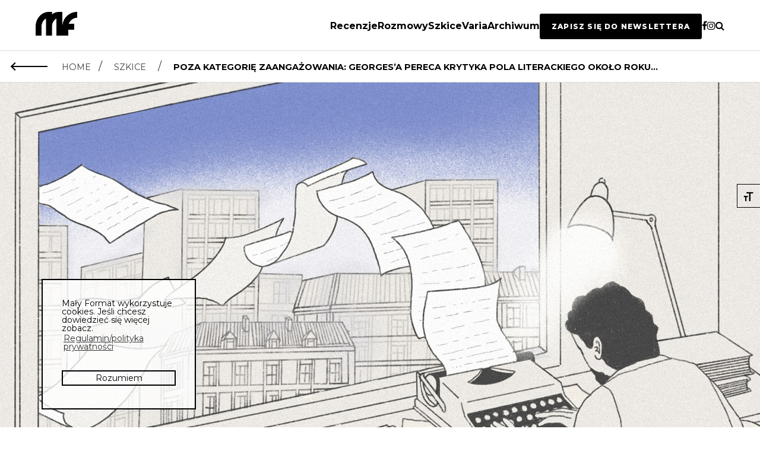

--- FILE ---
content_type: text/html; charset=UTF-8
request_url: https://malyformat.com/2021/04/poza-kategorie-zaangazowania-georgesa-pereca-krytyka-pola-literackiego-okolo-roku-1960/
body_size: 31140
content:
 <!DOCTYPE html>
<html lang="pl">
	<head>
		<meta charset="utf-8">
		<title>Mały Format</title>
		<meta name="keywords" content="Mały Format, literatura, krytyka, krytyka literacka, magazyn, magazyn literacki">
		<meta name="description" content="Mały Format &#8211; krytyka literacka i społeczna ">
		<meta name="viewport" content="width=device-width, initial-scale=1">
		<meta property="fb:app_id" 					content="530935120628933">
		<meta property="og:type"           	content="website" >
		<meta property="og:title"           content="Mały Format / Poza kategorię zaangażowania: Georges’a Pereca krytyka pola literackiego około roku 1960" >
		<meta property="og:description"   	content="Przed dołączeniem do OuLiPo Georges Perec przez pięć lat (1958–1963) należał do grupy młodych intelektualistów o nazwie Linia Generalna. W ramach tej grupy, która swoją nazwę zaczerpnęła z tytułu filmu Sergieja Eisensteina, Perec przygotowywał eseje krytyczne mające na celu „krytykę współczesnej produkcji artystycznej we Francji”." >
		<meta property="og:image"           content="https://malyformat.com/wp-content/uploads/2021/04/perec_ost-min-744x419.jpg" >
		<meta property="og:url"           	content="https://malyformat.com/2021/04/poza-kategorie-zaangazowania-georgesa-pereca-krytyka-pola-literackiego-okolo-roku-1960/" >
		<link rel="stylesheet" href="https://maxcdn.bootstrapcdn.com/font-awesome/4.7.0/css/font-awesome.min.css">
 		<link rel="stylesheet" type="text/css" href="//cdnjs.cloudflare.com/ajax/libs/cookieconsent2/3.0.3/cookieconsent.min.css" />

		<!-- Google Tag Manager -->
			<script>(function(w,d,s,l,i){w[l]=w[l]||[];w[l].push({'gtm.start':
			new Date().getTime(),event:'gtm.js'});var f=d.getElementsByTagName(s)[0],
			j=d.createElement(s),dl=l!='dataLayer'?'&l='+l:'';j.async=true;j.src=
			'https://www.googletagmanager.com/gtm.js?id='+i+dl;f.parentNode.insertBefore(j,f);
			})(window,document,'script','dataLayer','GTM-PXFV8N3');</script>
		<!-- End Google Tag Manager -->
		
		<!-- MailerLite Universal -->
			<script>
				(function(w,d,e,u,f,l,n){w[f]=w[f]||function(){(w[f].q=w[f].q||[])
				.push(arguments);},l=d.createElement(e),l.async=1,l.src=u,
				n=d.getElementsByTagName(e)[0],n.parentNode.insertBefore(l,n);})
				(window,document,'script','https://assets.mailerlite.com/js/universal.js','ml');
				ml('account', '1475432');
			</script>
		<!-- End MailerLite Universal -->

		<meta name='robots' content='index, follow, max-image-preview:large, max-snippet:-1, max-video-preview:-1' />

	<!-- This site is optimized with the Yoast SEO plugin v26.5 - https://yoast.com/wordpress/plugins/seo/ -->
	<link rel="canonical" href="https://malyformat.com/2021/04/poza-kategorie-zaangazowania-georgesa-pereca-krytyka-pola-literackiego-okolo-roku-1960/" />
	<meta property="og:locale" content="pl_PL" />
	<meta property="og:type" content="article" />
	<meta property="og:title" content="Rob Halpern, „Poza kategorię zaangażowania...&quot; I Szkic I Mały Format" />
	<meta property="og:description" content="Przed dołączeniem do OuLiPo Georges Perec przez pięć lat (1958–1963) należał do grupy młodych intelektualistów o nazwie Linia Generalna. W ramach tej grupy, która swoją nazwę zaczerpnęła z tytułu filmu Sergieja Eisensteina, Perec przygotowywał eseje krytyczne mające na celu „krytykę współczesnej produkcji artystycznej we Francji”." />
	<meta property="og:url" content="https://malyformat.com/2021/04/poza-kategorie-zaangazowania-georgesa-pereca-krytyka-pola-literackiego-okolo-roku-1960/" />
	<meta property="og:site_name" content="Mały Format" />
	<meta property="article:publisher" content="https://www.facebook.com/malyformat/" />
	<meta property="article:published_time" content="2021-04-10T15:48:06+00:00" />
	<meta property="article:modified_time" content="2021-04-11T16:26:29+00:00" />
	<meta property="og:image" content="https://malyformat.com/wp-content/uploads/2021/04/perec_ost-min.jpg" />
	<meta property="og:image:width" content="1920" />
	<meta property="og:image:height" content="1080" />
	<meta property="og:image:type" content="image/jpeg" />
	<meta name="author" content="Jakub Nowacki" />
	<meta name="twitter:card" content="summary_large_image" />
	<meta name="twitter:label1" content="Napisane przez" />
	<meta name="twitter:data1" content="Jakub Nowacki" />
	<meta name="twitter:label2" content="Szacowany czas czytania" />
	<meta name="twitter:data2" content="20 minut" />
	<script type="application/ld+json" class="yoast-schema-graph">{"@context":"https://schema.org","@graph":[{"@type":"WebPage","@id":"https://malyformat.com/2021/04/poza-kategorie-zaangazowania-georgesa-pereca-krytyka-pola-literackiego-okolo-roku-1960/","url":"https://malyformat.com/2021/04/poza-kategorie-zaangazowania-georgesa-pereca-krytyka-pola-literackiego-okolo-roku-1960/","name":"Rob Halpern, „Poza kategorię zaangażowania...\" I Szkic I Mały Format","isPartOf":{"@id":"https://malyformat.com/#website"},"primaryImageOfPage":{"@id":"https://malyformat.com/2021/04/poza-kategorie-zaangazowania-georgesa-pereca-krytyka-pola-literackiego-okolo-roku-1960/#primaryimage"},"image":{"@id":"https://malyformat.com/2021/04/poza-kategorie-zaangazowania-georgesa-pereca-krytyka-pola-literackiego-okolo-roku-1960/#primaryimage"},"thumbnailUrl":"https://malyformat.com/wp-content/uploads/2021/04/perec_ost-min.jpg","datePublished":"2021-04-10T15:48:06+00:00","dateModified":"2021-04-11T16:26:29+00:00","author":{"@id":"https://malyformat.com/#/schema/person/bfd52bb1c7a589455e563ae454dcb9bb"},"breadcrumb":{"@id":"https://malyformat.com/2021/04/poza-kategorie-zaangazowania-georgesa-pereca-krytyka-pola-literackiego-okolo-roku-1960/#breadcrumb"},"inLanguage":"pl-PL","potentialAction":[{"@type":"ReadAction","target":["https://malyformat.com/2021/04/poza-kategorie-zaangazowania-georgesa-pereca-krytyka-pola-literackiego-okolo-roku-1960/"]}]},{"@type":"ImageObject","inLanguage":"pl-PL","@id":"https://malyformat.com/2021/04/poza-kategorie-zaangazowania-georgesa-pereca-krytyka-pola-literackiego-okolo-roku-1960/#primaryimage","url":"https://malyformat.com/wp-content/uploads/2021/04/perec_ost-min.jpg","contentUrl":"https://malyformat.com/wp-content/uploads/2021/04/perec_ost-min.jpg","width":1920,"height":1080,"caption":"ilustracja izabeli olesińskiej do tekstu roba halperna I Mały Format"},{"@type":"BreadcrumbList","@id":"https://malyformat.com/2021/04/poza-kategorie-zaangazowania-georgesa-pereca-krytyka-pola-literackiego-okolo-roku-1960/#breadcrumb","itemListElement":[{"@type":"ListItem","position":1,"name":"Strona główna","item":"https://malyformat.com/"},{"@type":"ListItem","position":2,"name":"Poza kategorię zaangażowania: Georges’a Pereca krytyka pola literackiego około roku 1960"}]},{"@type":"WebSite","@id":"https://malyformat.com/#website","url":"https://malyformat.com/","name":"Mały Format","description":"Mały Format - krytyka literacka i społeczna ","potentialAction":[{"@type":"SearchAction","target":{"@type":"EntryPoint","urlTemplate":"https://malyformat.com/?s={search_term_string}"},"query-input":{"@type":"PropertyValueSpecification","valueRequired":true,"valueName":"search_term_string"}}],"inLanguage":"pl-PL"},{"@type":"Person","@id":"https://malyformat.com/#/schema/person/bfd52bb1c7a589455e563ae454dcb9bb","name":"Jakub Nowacki","image":{"@type":"ImageObject","inLanguage":"pl-PL","@id":"https://malyformat.com/#/schema/person/image/","url":"https://secure.gravatar.com/avatar/38bfe91f57425da26b51e7f0aeed00827e023b76dc85aeb6235b182a8c145e65?s=96&d=mm&r=g","contentUrl":"https://secure.gravatar.com/avatar/38bfe91f57425da26b51e7f0aeed00827e023b76dc85aeb6235b182a8c145e65?s=96&d=mm&r=g","caption":"Jakub Nowacki"},"url":"https://malyformat.com/author/jakubnowacki/"}]}</script>
	<!-- / Yoast SEO plugin. -->


<link rel="alternate" type="application/rss+xml" title="Mały Format &raquo; Poza kategorię zaangażowania: Georges’a Pereca krytyka pola literackiego około roku 1960 Kanał z komentarzami" href="https://malyformat.com/2021/04/poza-kategorie-zaangazowania-georgesa-pereca-krytyka-pola-literackiego-okolo-roku-1960/feed/" />
<link rel="alternate" title="oEmbed (JSON)" type="application/json+oembed" href="https://malyformat.com/wp-json/oembed/1.0/embed?url=https%3A%2F%2Fmalyformat.com%2F2021%2F04%2Fpoza-kategorie-zaangazowania-georgesa-pereca-krytyka-pola-literackiego-okolo-roku-1960%2F" />
<link rel="alternate" title="oEmbed (XML)" type="text/xml+oembed" href="https://malyformat.com/wp-json/oembed/1.0/embed?url=https%3A%2F%2Fmalyformat.com%2F2021%2F04%2Fpoza-kategorie-zaangazowania-georgesa-pereca-krytyka-pola-literackiego-okolo-roku-1960%2F&#038;format=xml" />
<style id='wp-img-auto-sizes-contain-inline-css' type='text/css'>
img:is([sizes=auto i],[sizes^="auto," i]){contain-intrinsic-size:3000px 1500px}
/*# sourceURL=wp-img-auto-sizes-contain-inline-css */
</style>
<style id='wp-emoji-styles-inline-css' type='text/css'>

	img.wp-smiley, img.emoji {
		display: inline !important;
		border: none !important;
		box-shadow: none !important;
		height: 1em !important;
		width: 1em !important;
		margin: 0 0.07em !important;
		vertical-align: -0.1em !important;
		background: none !important;
		padding: 0 !important;
	}
/*# sourceURL=wp-emoji-styles-inline-css */
</style>
<link rel='stylesheet' id='wp-block-library-css' href='https://malyformat.com/wp-includes/css/dist/block-library/style.min.css?ver=6.9' type='text/css' media='all' />
<style id='global-styles-inline-css' type='text/css'>
:root{--wp--preset--aspect-ratio--square: 1;--wp--preset--aspect-ratio--4-3: 4/3;--wp--preset--aspect-ratio--3-4: 3/4;--wp--preset--aspect-ratio--3-2: 3/2;--wp--preset--aspect-ratio--2-3: 2/3;--wp--preset--aspect-ratio--16-9: 16/9;--wp--preset--aspect-ratio--9-16: 9/16;--wp--preset--color--black: #000000;--wp--preset--color--cyan-bluish-gray: #abb8c3;--wp--preset--color--white: #ffffff;--wp--preset--color--pale-pink: #f78da7;--wp--preset--color--vivid-red: #cf2e2e;--wp--preset--color--luminous-vivid-orange: #ff6900;--wp--preset--color--luminous-vivid-amber: #fcb900;--wp--preset--color--light-green-cyan: #7bdcb5;--wp--preset--color--vivid-green-cyan: #00d084;--wp--preset--color--pale-cyan-blue: #8ed1fc;--wp--preset--color--vivid-cyan-blue: #0693e3;--wp--preset--color--vivid-purple: #9b51e0;--wp--preset--gradient--vivid-cyan-blue-to-vivid-purple: linear-gradient(135deg,rgb(6,147,227) 0%,rgb(155,81,224) 100%);--wp--preset--gradient--light-green-cyan-to-vivid-green-cyan: linear-gradient(135deg,rgb(122,220,180) 0%,rgb(0,208,130) 100%);--wp--preset--gradient--luminous-vivid-amber-to-luminous-vivid-orange: linear-gradient(135deg,rgb(252,185,0) 0%,rgb(255,105,0) 100%);--wp--preset--gradient--luminous-vivid-orange-to-vivid-red: linear-gradient(135deg,rgb(255,105,0) 0%,rgb(207,46,46) 100%);--wp--preset--gradient--very-light-gray-to-cyan-bluish-gray: linear-gradient(135deg,rgb(238,238,238) 0%,rgb(169,184,195) 100%);--wp--preset--gradient--cool-to-warm-spectrum: linear-gradient(135deg,rgb(74,234,220) 0%,rgb(151,120,209) 20%,rgb(207,42,186) 40%,rgb(238,44,130) 60%,rgb(251,105,98) 80%,rgb(254,248,76) 100%);--wp--preset--gradient--blush-light-purple: linear-gradient(135deg,rgb(255,206,236) 0%,rgb(152,150,240) 100%);--wp--preset--gradient--blush-bordeaux: linear-gradient(135deg,rgb(254,205,165) 0%,rgb(254,45,45) 50%,rgb(107,0,62) 100%);--wp--preset--gradient--luminous-dusk: linear-gradient(135deg,rgb(255,203,112) 0%,rgb(199,81,192) 50%,rgb(65,88,208) 100%);--wp--preset--gradient--pale-ocean: linear-gradient(135deg,rgb(255,245,203) 0%,rgb(182,227,212) 50%,rgb(51,167,181) 100%);--wp--preset--gradient--electric-grass: linear-gradient(135deg,rgb(202,248,128) 0%,rgb(113,206,126) 100%);--wp--preset--gradient--midnight: linear-gradient(135deg,rgb(2,3,129) 0%,rgb(40,116,252) 100%);--wp--preset--font-size--small: 13px;--wp--preset--font-size--medium: 20px;--wp--preset--font-size--large: 36px;--wp--preset--font-size--x-large: 42px;--wp--preset--spacing--20: 0.44rem;--wp--preset--spacing--30: 0.67rem;--wp--preset--spacing--40: 1rem;--wp--preset--spacing--50: 1.5rem;--wp--preset--spacing--60: 2.25rem;--wp--preset--spacing--70: 3.38rem;--wp--preset--spacing--80: 5.06rem;--wp--preset--shadow--natural: 6px 6px 9px rgba(0, 0, 0, 0.2);--wp--preset--shadow--deep: 12px 12px 50px rgba(0, 0, 0, 0.4);--wp--preset--shadow--sharp: 6px 6px 0px rgba(0, 0, 0, 0.2);--wp--preset--shadow--outlined: 6px 6px 0px -3px rgb(255, 255, 255), 6px 6px rgb(0, 0, 0);--wp--preset--shadow--crisp: 6px 6px 0px rgb(0, 0, 0);}:where(.is-layout-flex){gap: 0.5em;}:where(.is-layout-grid){gap: 0.5em;}body .is-layout-flex{display: flex;}.is-layout-flex{flex-wrap: wrap;align-items: center;}.is-layout-flex > :is(*, div){margin: 0;}body .is-layout-grid{display: grid;}.is-layout-grid > :is(*, div){margin: 0;}:where(.wp-block-columns.is-layout-flex){gap: 2em;}:where(.wp-block-columns.is-layout-grid){gap: 2em;}:where(.wp-block-post-template.is-layout-flex){gap: 1.25em;}:where(.wp-block-post-template.is-layout-grid){gap: 1.25em;}.has-black-color{color: var(--wp--preset--color--black) !important;}.has-cyan-bluish-gray-color{color: var(--wp--preset--color--cyan-bluish-gray) !important;}.has-white-color{color: var(--wp--preset--color--white) !important;}.has-pale-pink-color{color: var(--wp--preset--color--pale-pink) !important;}.has-vivid-red-color{color: var(--wp--preset--color--vivid-red) !important;}.has-luminous-vivid-orange-color{color: var(--wp--preset--color--luminous-vivid-orange) !important;}.has-luminous-vivid-amber-color{color: var(--wp--preset--color--luminous-vivid-amber) !important;}.has-light-green-cyan-color{color: var(--wp--preset--color--light-green-cyan) !important;}.has-vivid-green-cyan-color{color: var(--wp--preset--color--vivid-green-cyan) !important;}.has-pale-cyan-blue-color{color: var(--wp--preset--color--pale-cyan-blue) !important;}.has-vivid-cyan-blue-color{color: var(--wp--preset--color--vivid-cyan-blue) !important;}.has-vivid-purple-color{color: var(--wp--preset--color--vivid-purple) !important;}.has-black-background-color{background-color: var(--wp--preset--color--black) !important;}.has-cyan-bluish-gray-background-color{background-color: var(--wp--preset--color--cyan-bluish-gray) !important;}.has-white-background-color{background-color: var(--wp--preset--color--white) !important;}.has-pale-pink-background-color{background-color: var(--wp--preset--color--pale-pink) !important;}.has-vivid-red-background-color{background-color: var(--wp--preset--color--vivid-red) !important;}.has-luminous-vivid-orange-background-color{background-color: var(--wp--preset--color--luminous-vivid-orange) !important;}.has-luminous-vivid-amber-background-color{background-color: var(--wp--preset--color--luminous-vivid-amber) !important;}.has-light-green-cyan-background-color{background-color: var(--wp--preset--color--light-green-cyan) !important;}.has-vivid-green-cyan-background-color{background-color: var(--wp--preset--color--vivid-green-cyan) !important;}.has-pale-cyan-blue-background-color{background-color: var(--wp--preset--color--pale-cyan-blue) !important;}.has-vivid-cyan-blue-background-color{background-color: var(--wp--preset--color--vivid-cyan-blue) !important;}.has-vivid-purple-background-color{background-color: var(--wp--preset--color--vivid-purple) !important;}.has-black-border-color{border-color: var(--wp--preset--color--black) !important;}.has-cyan-bluish-gray-border-color{border-color: var(--wp--preset--color--cyan-bluish-gray) !important;}.has-white-border-color{border-color: var(--wp--preset--color--white) !important;}.has-pale-pink-border-color{border-color: var(--wp--preset--color--pale-pink) !important;}.has-vivid-red-border-color{border-color: var(--wp--preset--color--vivid-red) !important;}.has-luminous-vivid-orange-border-color{border-color: var(--wp--preset--color--luminous-vivid-orange) !important;}.has-luminous-vivid-amber-border-color{border-color: var(--wp--preset--color--luminous-vivid-amber) !important;}.has-light-green-cyan-border-color{border-color: var(--wp--preset--color--light-green-cyan) !important;}.has-vivid-green-cyan-border-color{border-color: var(--wp--preset--color--vivid-green-cyan) !important;}.has-pale-cyan-blue-border-color{border-color: var(--wp--preset--color--pale-cyan-blue) !important;}.has-vivid-cyan-blue-border-color{border-color: var(--wp--preset--color--vivid-cyan-blue) !important;}.has-vivid-purple-border-color{border-color: var(--wp--preset--color--vivid-purple) !important;}.has-vivid-cyan-blue-to-vivid-purple-gradient-background{background: var(--wp--preset--gradient--vivid-cyan-blue-to-vivid-purple) !important;}.has-light-green-cyan-to-vivid-green-cyan-gradient-background{background: var(--wp--preset--gradient--light-green-cyan-to-vivid-green-cyan) !important;}.has-luminous-vivid-amber-to-luminous-vivid-orange-gradient-background{background: var(--wp--preset--gradient--luminous-vivid-amber-to-luminous-vivid-orange) !important;}.has-luminous-vivid-orange-to-vivid-red-gradient-background{background: var(--wp--preset--gradient--luminous-vivid-orange-to-vivid-red) !important;}.has-very-light-gray-to-cyan-bluish-gray-gradient-background{background: var(--wp--preset--gradient--very-light-gray-to-cyan-bluish-gray) !important;}.has-cool-to-warm-spectrum-gradient-background{background: var(--wp--preset--gradient--cool-to-warm-spectrum) !important;}.has-blush-light-purple-gradient-background{background: var(--wp--preset--gradient--blush-light-purple) !important;}.has-blush-bordeaux-gradient-background{background: var(--wp--preset--gradient--blush-bordeaux) !important;}.has-luminous-dusk-gradient-background{background: var(--wp--preset--gradient--luminous-dusk) !important;}.has-pale-ocean-gradient-background{background: var(--wp--preset--gradient--pale-ocean) !important;}.has-electric-grass-gradient-background{background: var(--wp--preset--gradient--electric-grass) !important;}.has-midnight-gradient-background{background: var(--wp--preset--gradient--midnight) !important;}.has-small-font-size{font-size: var(--wp--preset--font-size--small) !important;}.has-medium-font-size{font-size: var(--wp--preset--font-size--medium) !important;}.has-large-font-size{font-size: var(--wp--preset--font-size--large) !important;}.has-x-large-font-size{font-size: var(--wp--preset--font-size--x-large) !important;}
/*# sourceURL=global-styles-inline-css */
</style>

<style id='classic-theme-styles-inline-css' type='text/css'>
/*! This file is auto-generated */
.wp-block-button__link{color:#fff;background-color:#32373c;border-radius:9999px;box-shadow:none;text-decoration:none;padding:calc(.667em + 2px) calc(1.333em + 2px);font-size:1.125em}.wp-block-file__button{background:#32373c;color:#fff;text-decoration:none}
/*# sourceURL=/wp-includes/css/classic-themes.min.css */
</style>
<link rel='stylesheet' id='contact-form-7-css' href='https://malyformat.com/wp-content/plugins/contact-form-7/includes/css/styles.css?ver=6.1.4' type='text/css' media='all' />
<link rel='stylesheet' id='flexy-breadcrumb-css' href='https://malyformat.com/wp-content/plugins/flexy-breadcrumb/public/css/flexy-breadcrumb-public.css?ver=1.2.1' type='text/css' media='all' />
<link rel='stylesheet' id='flexy-breadcrumb-font-awesome-css' href='https://malyformat.com/wp-content/plugins/flexy-breadcrumb/public/css/font-awesome.min.css?ver=4.7.0' type='text/css' media='all' />
<link rel='stylesheet' id='mailerlite_forms.css-css' href='https://malyformat.com/wp-content/plugins/official-mailerlite-sign-up-forms/assets/css/mailerlite_forms.css?ver=1.7.18' type='text/css' media='all' />
<link rel='stylesheet' id='ui-font-css' href='https://malyformat.com/wp-content/plugins/wp-accessibility/toolbar/fonts/css/a11y-toolbar.css?ver=2.2.6' type='text/css' media='all' />
<link rel='stylesheet' id='wpa-toolbar-css' href='https://malyformat.com/wp-content/plugins/wp-accessibility/toolbar/css/a11y.css?ver=2.2.6' type='text/css' media='all' />
<link rel='stylesheet' id='ui-fontsize.css-css' href='https://malyformat.com/wp-content/plugins/wp-accessibility/toolbar/css/a11y-fontsize-alt.css?ver=2.2.6' type='text/css' media='all' />
<style id='ui-fontsize.css-inline-css' type='text/css'>
html { --wpa-font-size: 150%; }
/*# sourceURL=ui-fontsize.css-inline-css */
</style>
<link rel='stylesheet' id='wpa-style-css' href='https://malyformat.com/wp-content/plugins/wp-accessibility/css/wpa-style.css?ver=2.2.6' type='text/css' media='all' />
<style id='wpa-style-inline-css' type='text/css'>
:root { --admin-bar-top : 7px; }
/*# sourceURL=wpa-style-inline-css */
</style>
<link rel='stylesheet' id='customstyle-css' href='https://malyformat.com/wp-content/themes/malyformat/static/css/style.min.css?ver=1.0.0' type='text/css' media='all' />
<script type="text/javascript" src="https://malyformat.com/wp-includes/js/jquery/jquery.min.js?ver=3.7.1" id="jquery-core-js"></script>
<script type="text/javascript" src="https://malyformat.com/wp-includes/js/jquery/jquery-migrate.min.js?ver=3.4.1" id="jquery-migrate-js"></script>
<script type="text/javascript" src="https://malyformat.com/wp-content/plugins/hyphenator/Hyphenator.js?ver=5.1.5" id="hyphenator-js"></script>
<link rel="https://api.w.org/" href="https://malyformat.com/wp-json/" /><link rel="alternate" title="JSON" type="application/json" href="https://malyformat.com/wp-json/wp/v2/posts/9708" /><link rel="EditURI" type="application/rsd+xml" title="RSD" href="https://malyformat.com/xmlrpc.php?rsd" />
<meta name="generator" content="WordPress 6.9" />
<link rel='shortlink' href='https://malyformat.com/?p=9708' />

            <style type="text/css">              
                
                /* Background color */
                .fbc-page .fbc-wrap .fbc-items {
                    background-color: rgba(237,239,240,0);
                }
                /* Items font size */
                .fbc-page .fbc-wrap .fbc-items li {
                    font-size: 13px;
                }
                
                /* Items' link color */
                .fbc-page .fbc-wrap .fbc-items li a {
                    color: #3f3f3f;                    
                }
                
                /* Seprator color */
                .fbc-page .fbc-wrap .fbc-items li .fbc-separator {
                    color: #3f3f3f;
                }
                
                /* Active item & end-text color */
                .fbc-page .fbc-wrap .fbc-items li.active span,
                .fbc-page .fbc-wrap .fbc-items li .fbc-end-text {
                    color: #3f3f3f;
                    font-size: 13px;
                }
            </style>

            
<!-- Meta Pixel Code -->
<script type='text/javascript'>
!function(f,b,e,v,n,t,s){if(f.fbq)return;n=f.fbq=function(){n.callMethod?
n.callMethod.apply(n,arguments):n.queue.push(arguments)};if(!f._fbq)f._fbq=n;
n.push=n;n.loaded=!0;n.version='2.0';n.queue=[];t=b.createElement(e);t.async=!0;
t.src=v;s=b.getElementsByTagName(e)[0];s.parentNode.insertBefore(t,s)}(window,
document,'script','https://connect.facebook.net/en_US/fbevents.js');
</script>
<!-- End Meta Pixel Code -->
<script type='text/javascript'>var url = window.location.origin + '?ob=open-bridge';
            fbq('set', 'openbridge', '355433175242317', url);
fbq('init', '355433175242317', {}, {
    "agent": "wordpress-6.9-4.1.5"
})</script><script type='text/javascript'>
    fbq('track', 'PageView', []);
  </script><link rel="icon" href="https://malyformat.com/wp-content/uploads/2017/03/cropped-malyformat-favicona-1-32x32.png" sizes="32x32" />
<link rel="icon" href="https://malyformat.com/wp-content/uploads/2017/03/cropped-malyformat-favicona-1-192x192.png" sizes="192x192" />
<link rel="apple-touch-icon" href="https://malyformat.com/wp-content/uploads/2017/03/cropped-malyformat-favicona-1-180x180.png" />
<meta name="msapplication-TileImage" content="https://malyformat.com/wp-content/uploads/2017/03/cropped-malyformat-favicona-1-270x270.png" />
<script type="text/javascript">
	Hyphenator.config( {"donthyphenateclassname":"punchline","intermediatestate":"visible","defaultlanguage":"pl"} );
	Hyphenator.run();
</script>
		<style type="text/css" id="wp-custom-css">
			/*cookies popup*/

.cc-color-override-1078920632.cc-window {
    background-color: rgba(255,255,255,0.8) !important;
	border: 2px solid black;
}

.cc-color-override-1078920632 .cc-btn {
    color: #000 !important;
    border-color: #000 !important;
}

.cc-color-override-1078920632 .cc-btn:hover {
	color: #FFF !important;
    border-color: #000 !important;
    background-color: #000;
}

/* menu hamburger*/

.menu-wrap {
	background-color: rgba(255, 255, 255, 0.8);
}

.menu-item a:hover {
	color:#000 !important;
	text-decoration: underline;
}

.search-input, .search-input:focus {
	background-color: transparent;
}

h2.previous-issues-header {
	text-transform:uppercase !important;
	text-align:center;
	font-weight:900;
	font-size:1.6rem;
	padding-top:60px;
}

/* nagłówek działu z prawej na lewo */

.section-header, .section-header-p {
	float:left;
}

/* menu-desktop */
header {
		position: 
		sticky; top: 0; 
		z-index:999;
}

.top-header-desktop {
    background: #ffffff;
    padding: 20px 0;
}

.top-header-desktop .container-desktop {
    max-width: 1200px;
    margin: 0 auto;
    padding: 0 20px;
    display: flex;
    align-items: center;
    justify-content: space-between;
}

.logo-desktop img {
    height: 40px;
    width: auto;
}

.main-menu-desktop ul {
    list-style: none;
    display: flex;
    gap: 30px;
    margin: 0;
    padding: 0;
}

.main-menu-desktop ul li a {
    text-decoration: none;
    color: #000;
    font-size: 16px;
    transition: 0.2s;
	  text-transform: capitalize;
	  font-weight: bold;
}

.main-menu-desktop ul li a:hover {
  text-decoration:underline;
	text-decoration-thickness: 2px; 
    text-underline-offset: 3px;   
}

.main-menu-desktop ul li a:focus {
  text-decoration:underline;
	text-decoration-thickness: 2px; 
    text-underline-offset: 3px;   
}

.search-input, .search-input:focus {
        width: 85%;
        font-size: 18px;
				padding: 0;
    }

@media (max-width: 769px) {
	body {
		margin-top:80px;
	}
	.main-post-header {
    margin-top: 0 !important;
}
	.breadcrumb {
    position: relative !important;
}
}


@media (max-width: 769px) {
    .top-header-desktop {
      display:none;
    }
}

@media (min-width: 769px) {
    .header-mobile {
      display:none;
    }
	    .social-icon {
        font-size: 16px;
				position: relative;
        top: 2px;
    }
}

.read-text p {
        text-align: left;
    }

/*breadcrumbs */

/* dodany margines by okruszki sticky nie przykrywały grafiki*/
.main-post-header {
	margin-top: 54px;
}


.breadcrumb {
	border-top: 1px solid #ddd;
  border-bottom: 1px solid #ddd;
	padding-left: 20px;
  padding-right: 20px;
	display: flex;
	position: fixed;
  z-index: 999;
  background: #fff;
  width: 100%;
}

.fbc-page .fbc-wrap .fbc-items li a i {
   display: none;
}

.fbc-page .fbc-wrap .fbc-items li a {
    color: #3f3f3f;
    font-size: .8em;
}

.fbc-page .fbc-wrap .fbc-items li.active span, .fbc-page .fbc-wrap .fbc-items li .fbc-end-text {
   color: #000000;
   font-size: .8rem;
	 font-weight: bold;
}

.fbc-page .fbc-wrap .fbc-items {
	text-transform: uppercase;
	font-family: Montserrat, sans-serif;
}


.fbc-page .fbc-wrap .fbc-items li {
  margin-right: 8px;
	margin-left: 8px;
}

.fbc-page .fbc-wrap .fbc-items li a:hover {
	text-decoration:underline;
}

/* arrow*/
.arrow-left {
  position: relative;
  width: 60px;          
  height: 2px;           
  background: #000;     
  cursor: pointer;
  transition: transform 0.2s ease, background 0.2s ease;
  display: inline-block; 
	top: 25px;
}

/* Grot */
.arrow-left::before {
  content: "";
  position: absolute;
  left: 0;
  top: 50%;
  width: 10px;
  height: 10px;
  border-top: 2px solid #000;
  border-left: 2px solid #000;
  transform: translateY(-50%) rotate(-45deg);
  transition: border-color 0.2s ease;
}

.arrow-left:hover {
  transform: translateX(-4px);
}

/* WP Accessibility */

.a11y-toolbar.rtl.default ul li:last-child button, .a11y-toolbar.ltr.reversed ul li:last-child button {
    border-radius: 0;
	  /*border: 1px solid #000;*/
}

.a11y-toolbar ul li button {
    font-size: 14px !important;
    background: transparent;
    border-top: 1px solid #000;
    border-bottom: 1px solid #000;
    border-left: 1px solid #000;
    position: relative;
    color: #000;
}

.a11y-toolbar ul li button:hover, .a11y-toolbar ul li button.active {
    background: #ddd;
}




/* wyśrodkowanie stron kategorii */
/*strony kategorii*/
    /*.side-wrapper, .side-wrapper-archive,*/ .side-wrapper-full, .side-wrapper-no-mgr, .side-wrapper-right {
	width: 80%;
	max-width: 1100px;
	margin: 0 auto;
	float:none;
    }

.issue-single-title {
	display: contents;

}

.side-wrapper-archive > section > .section-header {
	margin: .7rem 0 0 1rem;
}

/*newsletter*/
#mlb2-34035423.ml-form-embedContainer .ml-form-align-center {
    text-align: left !important;
}

.button-newsletter {
  background-color: #000;
  color: white !important;
  padding: 12px 18px;
  cursor: pointer;
  border-radius: 4px;
  /*font-variant: small-caps;*/
	text-transform: uppercase !important;
	margin-bottom: 30px;
	border:2px solid #000;
	font-weight: 800 !important;
  letter-spacing: 0.1em;
	font-size: 12px !important;
}

.button-newsletter:hover {
  background-color: white;
  color: #000 !important;
	text-decoration: none !important;
}

/* formularz zapisu newsletter */
#mlb2-34035423.ml-form-embedContainer .ml-form-embedWrapper .ml-form-embedBody .ml-form-checkboxRow label p span, #mlb2-34035423.ml-form-embedContainer .ml-form-embedWrapper .ml-form-embedBody .ml-form-checkboxRow label a {
	font-size:10px !important;
}



		</style>
		
	</head>

	<body class="wp-singular post-template-default single single-post postid-9708 single-format-standard wp-theme-malyformat">


		<!-- Google Tag Manager (noscript) -->
		<noscript><iframe src="https://www.googletagmanager.com/ns.html?id=GTM-PXFV8N3"
		height="0" width="0" style="display:none;visibility:hidden"></iframe></noscript>
		<!-- End Google Tag Manager (noscript) -->

				<!---fbcomments-->
		<div id="fb-root"></div>
		<script>(function(d, s, id) {
		  var js, fjs = d.getElementsByTagName(s)[0];
		  if (d.getElementById(id)) return;
		  js = d.createElement(s); js.id = id;
		  js.src = "//connect.facebook.net/pl_PL/sdk.js#xfbml=1&version=v2.9&appId=530935120628933";
		  fjs.parentNode.insertBefore(js, fjs);
		}(document, 'script', 'facebook-jssdk'));</script>
		  <!-- Load Facebook SDK for JavaScript -->
		
		<script src="//cdnjs.cloudflare.com/ajax/libs/cookieconsent2/3.0.3/cookieconsent.min.js"></script>
		<script>
			window.addEventListener("load", function(){
			window.cookieconsent.initialise({
			  "palette": {
			    "popup": {
			      "background": "#ff0101",
			      "text": "#000000"
			    },
			    "button": {
			      "background": "transparent",
			      "border": "#ffffff",
			      "text": "#ffffff"
			    }
			  },
			  "position": "bottom-left",
			  "content": {
			    "message": "Mały Format wykorzystuje cookies. Jeśli chcesz dowiedzieć się więcej zobacz.",
			    "dismiss": "Rozumiem",
			    "link": "Regulamin/polityka prywatności",
			    "href": "http://malyformat.com/regulamin-polityka-prywatnosci/"
			  }
			})});
			</script>



		<div id="load_screen">
      <div id="spinner">
		    <img src="https://malyformat.com/wp-content/themes/malyformat/static/img/kropki.gif" alt="Ładowanie strony">
      </div>
    </div>

		<header>
			
			<div class="top-header-desktop is-hidden-mobile">
				<div class="container-desktop">
					<div class="logo-desktop">
						<a href="https://malyformat.com" ><img src="https://malyformat.com/wp-content/uploads/2017/03/malyformat-logo.png" alt="Logo"></a>
					</div>

					<nav class="main-menu-desktop">
						<ul>
							<li><div class="menu-main-navigation-container"><ul id="menu-main-navigation" class="menu"><li id="menu-item-77" class="menu-item menu-item-type-taxonomy menu-item-object-category menu-item-77"><a href="https://malyformat.com/category/recenzje/">recenzje</a></li>
<li id="menu-item-78" class="menu-item menu-item-type-taxonomy menu-item-object-category menu-item-78"><a href="https://malyformat.com/category/rozmowy/">rozmowy</a></li>
<li id="menu-item-256" class="menu-item menu-item-type-taxonomy menu-item-object-category current-post-ancestor current-menu-parent current-post-parent menu-item-256"><a href="https://malyformat.com/category/szkice/">szkice</a></li>
<li id="menu-item-79" class="menu-item menu-item-type-taxonomy menu-item-object-category menu-item-79"><a href="https://malyformat.com/category/varia/">varia</a></li>
<li id="menu-item-8283" class="menu-item menu-item-type-post_type menu-item-object-page menu-item-8283"><a href="https://malyformat.com/archiwum/">archiwum</a></li>
</ul></div></li>
							<li>
								<a class="button-newsletter" href="https://malyformat.com/zapisz-sie-do-newslettera/">zapisz się do newslettera</a>
							</li>
							<li>
								<a href="https://www.facebook.com/malyformat" target="_blank" class="fb_share_under_menu">
								<i class="fa fa-facebook" aria-hidden="true"></i></a>
							</li>
							<li>
								<a href="https://www.instagram.com/maly_format/" target="_blank" class="instagram_share_under_menu">
								<i class="fa fa-instagram" aria-hidden="true"></i></a>
							</li>
							<li class="flex-row search-box">
								<div id="search-form" class="search-form search-none">
									<form role="search" method="get" action="https://malyformat.com/">
	<input type="search" class="search-input" placeholder="Szukaj" value="" name="s" title="Szukaj" />
</form>								</div>
								<a href="#" id="search-tigger">
									<i class="fa fa-search social-icon" aria-hidden="true"></i>
								</a>
							</li>
						</ul>

							


					</nav>
				</div>
			</div>
			
			<div class="header-mobile">
				<div class="logotyp-box">
					<a href="https://malyformat.com" id="logotyp-link" class="logotyp-link">
						<img src="https://malyformat.com/wp-content/uploads/2017/03/malyformat-logo.png" alt="Logotyp magazynu Mały Format"  id="logotyp" class="logotyp  logotyp_tigger">
					</a>
		  </div>

				<span class="toggle-button" id="menu-toggle">
			<div class="menu-bar menu-bar-top"></div>
			  <div class="menu-bar menu-bar-middle"></div>
			  <div class="menu-bar menu-bar-bottom"></div>
			</span>

				<div class="menu-wrap" id="menu-wrap">
					<div class="menu-sidebar">
					 <ul class="menu">
							<div class="menu-main-navigation-container"><ul id="menu-main-navigation-1" class="menu"><li class="menu-item menu-item-type-taxonomy menu-item-object-category menu-item-77"><a href="https://malyformat.com/category/recenzje/">recenzje</a></li>
<li class="menu-item menu-item-type-taxonomy menu-item-object-category menu-item-78"><a href="https://malyformat.com/category/rozmowy/">rozmowy</a></li>
<li class="menu-item menu-item-type-taxonomy menu-item-object-category current-post-ancestor current-menu-parent current-post-parent menu-item-256"><a href="https://malyformat.com/category/szkice/">szkice</a></li>
<li class="menu-item menu-item-type-taxonomy menu-item-object-category menu-item-79"><a href="https://malyformat.com/category/varia/">varia</a></li>
<li class="menu-item menu-item-type-post_type menu-item-object-page menu-item-8283"><a href="https://malyformat.com/archiwum/">archiwum</a></li>
</ul></div>						 <br/>
						 <li>
							<a class="button-newsletter" href="https://malyformat.com/zapisz-sie-do-newslettera/">zapisz się do newslettera</a>
						</li>
						</ul>
						<ul class="social-menu">
							<li class="float-right  flex-row search-box">
								<div id="search-form" class="search-form search-none">
									<form role="search" method="get" action="https://malyformat.com/">
	<input type="search" class="search-input" placeholder="Szukaj" value="" name="s" title="Szukaj" />
</form>								</div>
								<a href="#" id="search-tigger">
									<i class="fa fa-search social-icon" aria-hidden="true"></i>
								</a>
							</li>

						</ul>
					</div>
				</div>
			</div>
		</header>


    		<!--<div class="mobile-up">

      <ul class="share-socials is-hidden-mobile">
      	<li>
      		<a href="https://www.facebook.com/malyformat" class="fb_share_under_menu">
      		<i class="fa fa-facebook" aria-hidden="true"></i>
      		</a>
      	</li>
      	<li>
      		<a href="https://www.instagram.com/maly_format/" class="instagram_share_under_menu">
      		<i class="fa fa-instagram" aria-hidden="true"></i>
      		</a>
      	</li>
      </ul>-->


	<article id="post-9708" class="post-9708 post type-post status-publish format-standard has-post-thumbnail hentry category-szkice tag-bertolt-brecht tag-francja tag-georges-perec tag-gyorgy-lukacs tag-krytyka-zaangazowana tag-linia-generalna tag-literatura-francuska tag-proza-francuska tag-realizm tag-siergiej-eisenstein issue_no-01-03-2021 text_author-rob-halpern ilustrator-iza-olesinska tlumacz-helena-telezynska" >

			
					<div class="breadcrumb">
	<a href="javascript:history.back()" class="arrow-left"></a> 			<!-- Flexy Breadcrumb -->
			<div class="fbc fbc-page">

				<!-- Breadcrumb wrapper -->
				<div class="fbc-wrap">

					<!-- Ordered list-->
					<ol class="fbc-items" itemscope itemtype="https://schema.org/BreadcrumbList">
						            <li itemprop="itemListElement" itemscope itemtype="https://schema.org/ListItem">
                <span itemprop="name">
                    <!-- Home Link -->
                    <a itemprop="item" href="https://malyformat.com">
                    
                        Home                    </a>
                </span>
                <meta itemprop="position" content="1" /><!-- Meta Position-->
             </li><li><span class="fbc-separator">/</span></li><li itemprop="itemListElement" itemscope="" itemtype="https://schema.org/ListItem"><span itemprop="name" title="Category Name"><a itemprop="item" id="28" href="https://malyformat.com/category/szkice/" title="szkice">szkice</a></span><meta itemprop="position" content="2" /></li><li><span class="fbc-separator">/</span></li><li class="active" itemprop="itemListElement" itemscope itemtype="https://schema.org/ListItem"><span itemprop="name" title="Poza kategorię zaangażowania: Georges’a Pereca krytyka pola literackiego około roku 1960">Poza kategorię zaangażowania: Georges’a Pereca krytyka pola literackiego około roku...</span><meta itemprop="position" content="3" /></li>					</ol>
					<div class="clearfix"></div>
				</div>
			</div>
			</div>
<div class="main-post-header">

<div class="full-box">
			<!-- <div class="main-post-cover photo-<#php echo get_post_meta($post->ID, 'img-type', true); #>" style="background-image: url('<#php the_post_thumbnail_url() #>')"></div> -->
		<div class="main-post-cover photo-">
			<img width="1920" height="1080" src="https://malyformat.com/wp-content/uploads/2021/04/perec_ost-min.jpg" class="attachment-post-thumbnail size-post-thumbnail wp-post-image" alt="ilustracja izabeli olesińskiej do tekstu roba halperna I Mały Format" decoding="async" fetchpriority="high" srcset="https://malyformat.com/wp-content/uploads/2021/04/perec_ost-min.jpg 1920w, https://malyformat.com/wp-content/uploads/2021/04/perec_ost-min-420x236.jpg 420w, https://malyformat.com/wp-content/uploads/2021/04/perec_ost-min-744x419.jpg 744w, https://malyformat.com/wp-content/uploads/2021/04/perec_ost-min-768x432.jpg 768w, https://malyformat.com/wp-content/uploads/2021/04/perec_ost-min-1200x675.jpg 1200w" sizes="(max-width: 1920px) 100vw, 1920px" />		</div>
	</div>

<div class="full-box">

	<div class="main-post-info">

		<span>
			<p class="main-post-issue">NUMER <a href="https://malyformat.com/issue/01-03-2021/">01-03/2021</a></p>
			<span class="main-post-category is-upper is-bold">
				<p>szkic</p>
				<span class="about is-light">
									</span>
			</span>
		</span>

		<span>
				<span class="main-post-title-box-full">
					<h1 class="main-post-title is-upper is-bold">Poza kategorię zaangażowania: Georges’a Pereca krytyka pola literackiego około roku 1960											</h1>

				</span>
				<span>
					<h2 class="main-post-author is-upper">


													<span>tekst <a href="https://malyformat.com/autor/rob-halpern/">Rob Halpern</a></span>
						
												<span>tłumaczenie <a href="https://malyformat.com/tlumacz/helena-telezynska/">Helena Teleżyńska</a></span>
						
													<span>ilustracja <a href="https://malyformat.com/ilustrator/iza-olesinska/">Iza Olesińska</a></span>
							
							 						</h2>
				</span>
		</span>
																	<span>
									<p class="main-post-time is-upper">
									<img class="gif-icon" alt="Grafika oka" src="https://malyformat.com/wp-content/themes/malyformat/static/img/oko-czytanie.gif">
									13  min czytania</p>
									</span>
														</div><!--end of main-post-info-->

					</div>
</div><!--end of second full-box-->

</div><!--end of main-post-header-->




<div class="center-wrapper">

	<div class="main-post-content-box">

		<!--annotations desktop -->
		<div class="main-post-note-box-right is-hidden-touch">
			<!--annotation series-->
  <div class="main-post-note">
    <a href="http://malyformat.com/2021/04/ku-literaturze-realistycznej/">
          <img src="https://malyformat.com/wp-content/uploads/2021/04/logo.png" class="main-post-note-img" alt="">
        <p class=" is-bold"></p>
    <p class=""><strong>Linia Generalna</strong><p>W tym samym numerze publikujemy tłumaczenie wczesnego eseju Georges'a Pereca pt. „Ku literaturze realistycznej". Kliknij w maszynę do pisania, by zobaczyć tekst.</p>
    <p class=" is-italic"></p>
    </a>
  </div>
<!--end of annotation series-->

<!--annotation-->
<!--end of annotation-->

<!--annotation-->
<!--end of annotation-->

<!--annotation-->
<!--end of annotation-->

<!--annotation-->
<!--end of annotation-->

<!--annotation-->
<!--end of annotation-->

<!--annotation-->
<!--end of annotation-->

<!--annotation-->
<!--end of annotation-->

<!--annotation-->
<!--end of annotation-->

<!--annotation-->
<!--end of annotation-->

<!--annotation-->
<!--end of annotation-->
		</div>
		<!--end of annotations desktop -->

		<div class="text-column">

			<div class="main-post-content is-centered read-text hyphenate">
						<p>Przed&nbsp;dołączeniem do&nbsp;OuLiPo Georges Perec przez&nbsp;pięć lat (1958–1963) należał do&nbsp;grupy młodych intelektualistów o&nbsp;nazwie <em>La&nbsp;Ligne générale</em> [Linia generalna] (w&nbsp;skrócie L.G.). W&nbsp;ramach tej&nbsp;grupy, która&nbsp;swoją nazwę zaczerpnęła z&nbsp;tytułu filmu Sergieja Eisensteina, Perec przygotowywał eseje krytyczne mające na&nbsp;celu „krytykę współczesnej produkcji artystycznej we&nbsp;Francji”<a href="#_ftn1" name="_ftnref1">[1]</a>. Wybór nazwy grupy jest nie&nbsp;bez&nbsp;znaczenia – zwraca ona uwagę na&nbsp;pokrewieństwo z&nbsp;zaawansowaną techniką estetyczną Eisensteina wraz z&nbsp;jej postępowym celem społecznym i&nbsp;wymiarem pedagogicznym. Mówiąc bardziej konkretnie, metafora „linii generalnej” wyrażała potrzebę Pereca i&nbsp;jego grupy, żeby&nbsp;odnaleźć wspólną praktykę krytyczną, wierną imperatywom marksizmu (historia, świadomość klasowa, przeobrażenie społeczeństwa), zarazem pozostając mniej lub bardziej niezależnymi od&nbsp;Francuskiej Partii Komunistycznej (PCF), a&nbsp;także w&nbsp;pewnym oddaleniu od&nbsp;„Les Temps modernes”  Jean-Paula Sartre’a, które kształtowało lewicowe rozumienie relacji między literaturą a&nbsp;zaangażowaniem społeczno-politycznym od&nbsp;czasów wyzwolenia.</p>
<p>Grupa L.G. miała ambicję założenia czasopisma, które zainicjowałoby nowe, postępowe podejście do&nbsp;kultury i&nbsp;byłoby w&nbsp;stanie satysfakcjonująco odpowiedzieć na&nbsp;skomplikowaną sytuację społeczną ówczesnej Francji. Pomimo że&nbsp;samo czasopismo nigdy nie&nbsp;ujrzało światła dziennego, po&nbsp;części ze&nbsp;względu na&nbsp;wycofanie wsparcia finansowego przez&nbsp;PCF, L.G. wyznaczyła swoją „linię generalną” w&nbsp;cokolwiek zbytnim oddaleniu od&nbsp;linii partii – członkom grupy udało się wydać siedem artykułów (o&nbsp;ile nie&nbsp;zaznaczono inaczej wszystkie są&nbsp;przypisane Perecowi): (1) „Le Nouveau Roman et&nbsp;le refus du réel” [<em>Nouveau roman</em> i&nbsp;odrzucenie rzeczywistości], napisany wspólnie z&nbsp;Claude’em Burgelinem; (2) „Pour une littérature réaliste” [Ku literaturze realistycznej]; (3) „Engagement ou crise du langage” [Zaangażowanie albo&nbsp;kryzys języka]; (4) „Robert Antelme ou la&nbsp;vérité de&nbsp;la&nbsp;littérature” [Robert Antelme albo&nbsp;prawda literatury]; (5) „L’univers de&nbsp;la&nbsp;science-fiction” [Świat science-fiction]; (6) „La perpétuelle reconquête” [Wieczne odzyskiwanie] o&nbsp;filmie „Hiroszima, moja miłość”, napisany wspólnie z&nbsp;Rogerem Klémanem i&nbsp;Henrim Peretzem; oraz&nbsp;(7) „Wozzeck ou la&nbsp;méthode de&nbsp;l’apocalypse” [Wozzeck albo&nbsp;metoda apokalipsy], napisany z&nbsp;pomocą Jacques’a Lederera<a href="#_ftn2" name="_ftnref2">[2]</a>. Wszystkie powyższe eseje ukazały się w&nbsp;takich pismach jak „La Nouvelle Critique” czy&nbsp;„Partisans” – nieortodoksyjnych lewicowych periodykach, poświęconych raczej walce społecznej i&nbsp;analizom geopolitycznym niż sztuce i&nbsp;literaturze. Eseje L.G. pojawiały się tam w&nbsp;towarzystwie artykułów takich jak „Je suis marxiste léniniste” [Jestem marksistą-leninistą] Fidela Castro, „Le Portugal et&nbsp;la&nbsp;fin de&nbsp;l’ultra-colonialisme” [Portugalia i&nbsp;koniec ultra-kolonializmu] Perry’ego Andersona, „L’Islam et&nbsp;les nouvelles indépendances” [Islam a&nbsp;nowe państwa niepodległe] Maxime’a Rodinsona, a&nbsp;nawet „Les Manifestes philosophiques de&nbsp;Feuerbach” [Manifesty filozoficzne Feuerbacha] Louis’a Althussera. Co&nbsp;prawda czasopisma te&nbsp;publikowały niekiedy wiersze autorów pokroju Carla Sandburga czy&nbsp;Pabla Nerudy, niemniej eseje Pereca i&nbsp;L.G. były jedynymi dłuższymi artykułami dotyczącymi kultury, jakie się w&nbsp;nich pojawiały.</p>
<blockquote class="punchline"><p>Metafora »linii generalnej« wyrażała potrzebę Pereca i jego grupy, żeby odnaleźć wspólną praktykę krytyczną, wierną imperatywom marksizmu, zarazem pozostając niezależnymi od&nbsp;PCF</p></blockquote>
<p>We&nbsp;wszystkich wymienionych wyżej esejach widać wpływ, jaki na&nbsp;członków L.G. wywarła czytana przez&nbsp;nich entuzjastycznie książka Georga Lukácsa pt.&nbsp;„The Meaning of Contemporary Realism” [Istota współczesnego realizmu], która&nbsp;niedługo przedtem wyszła we&nbsp;francuskim tłumaczeniu (1960). W&nbsp;swojej wczesnej noweli „Quel petit vélo à guidon chromé au&nbsp;fond de&nbsp;la&nbsp;cour?” [Który rowerek z&nbsp;chromowaną kierownicą w&nbsp;głębi podwórka?]  Perec odnosi się żartobliwie do&nbsp;swoich lektur z&nbsp;czasów przynależności do&nbsp;L.G., kpiąc z&nbsp;autorów, którzy&nbsp;mieli na&nbsp;niego wpływ. Robi to, zniekształcając ich imiona: „Rozmawialiśmy o&nbsp;Lukassie, Heliforze, Heyglu i&nbsp;innych pokręcjuszach spod tej&nbsp;samej ciemnej gwiazdy – bo&nbsp;w&nbsp;tamtych czasach wszyscy byliśmy nieco stuknięci – dopóki wskazówki zegara nie&nbsp;zaszły równie daleko, co&nbsp;nasze przekonania”. Chociaż ten passus zdaje się lekceważąco podchodzić do&nbsp;nauk Pereca z&nbsp;jego lat młodzieńczych, teoria realizmu Lukácsa zdecydowanie wpłynęła na&nbsp;jego myślenie o&nbsp;tym, czym może być powieść, a&nbsp;także ugruntowała jego oddanie dla idei ożywienia literatury realistycznej. Wracając myślami do&nbsp;tamtych czasów podczas kolokwium na&nbsp;Uniwersytecie w&nbsp;Warwick w&nbsp;1967, Perec wymienił teksty Lukácsa i&nbsp;Brechta jako wczesne wzory dla swoich pism krytycznych:</p>
<blockquote class="quote"><p>Moim pierwszym wzorem był Brecht. Jak gdyby&nbsp;przypadkiem poszedłem do&nbsp;teatru, by&nbsp;szukać tego, czego nie&nbsp;mogłem znaleźć w&nbsp;powieści i&nbsp;Brecht nauczył mnie czegoś bardzo ważnego – idei <em>dystansu</em>. Innymi słowy, to, co&nbsp;jest przedstawiane w&nbsp;teatrze Brechta nie&nbsp;jest ani wydarzeniem, ani uczuciem, z&nbsp;którym&nbsp;widz może się utożsamić, ale&nbsp;raczej uczuciem czy&nbsp;wydarzeniem, które widz ma&nbsp;obowiązek zrozumieć. (…) Ową ideę dystansu znalazłem także u&nbsp;Lukácsa, węgierskiego filozofa marksistowskiego, w&nbsp;książce opublikowanej w&nbsp;1957 czy&nbsp;1958 roku pod&nbsp;tytułem „The Meaning of Contemporary Realism” [Istota współczesnego realizmu] (…). Dzięki Lukácsowi odkryłem absolutnie podstawowe pojęcie ironii, to&nbsp;znaczy fakt, że&nbsp;postać może w&nbsp;powieści wykonać jakieś działanie czy&nbsp;doświadczyć jakiegoś uczucia, podczas gdy&nbsp;autor, który&nbsp;bynajmniej nie&nbsp;zgadza się z&nbsp;tą&nbsp;postacią, pokazuje, że&nbsp;jest ona w&nbsp;trakcie samo-oszukiwania.</p></blockquote>
<p>Lukács nauczył młodego Pereca nie&nbsp;tylko&nbsp;ironii i&nbsp;dystansu, ale&nbsp;także teoretycznego myślenia o&nbsp;formach literackich. W&nbsp;eseju „Ku literaturze realistycznej”, który&nbsp;ukazał się na&nbsp;łamach „Partisans” kilka miesięcy przed&nbsp;publikacją „Zaangażowania albo&nbsp;kryzysu języka”, Perec korzysta z&nbsp;myśli Lukácsa w&nbsp;uderzający sposób – poza drętwym przykładaniem tu&nbsp;i&nbsp;ówdzie kategorii marksistowskich – przedstawiając ciętą krytykę dwóch niemożliwych do&nbsp;pogodzenia literackich fenomenów epoki, które, chociaż w&nbsp;inny sposób, pozostawały w&nbsp;zgodzie z&nbsp;praktykami krytycznymi lewicy: <em>nouveau roman</em> Robbe-Grilleta i&nbsp;„powieści zaangażowanej” Jean-Paula Sartre’a. Dla Pereca Robbe-Grilletowska „rewolucja” francuskiej literatury wyższego rzędu miała na&nbsp;celu usunięcie głębokich relacji międzyludzkich ze&nbsp;świata przedstawiającego obiekty. Jako w&nbsp;pełni urzeczywistniony produkt nowego nurtu literackiego, <em>nouveau roman</em> była zaskakująco mimetyczna o&nbsp;tyle, o&nbsp;ile zdawała się naśladować skamieniały świat towarów wraz z&nbsp;jego płytkim usunięciem życia społecznego. W&nbsp;odróżnieniu od&nbsp;<em>nouveau roman</em>, wysunięta przez&nbsp;Sartre’a teoria zaangażowania, która&nbsp;niewątpliwie bardziej przypadła Perecowi do&nbsp;gustu, zakładała, że&nbsp;literatura ma&nbsp;powinność przedstawiania świata społecznego i&nbsp;pozycji jednostki w&nbsp;tymże. Sartre przypisywał literaturze pewną sprawczość: pisać to&nbsp;działać, a&nbsp;działać to&nbsp;wybierać wolność, nie&nbsp;tylko&nbsp;dla siebie, ale&nbsp;także dla świata. Konsekwencją postrzegania przez&nbsp;Sartre’a literatury jako uprzywilejowanej formy działania komunikacyjnego był wymóg wyciszenia jej wymiaru artystycznego. Podczas gdy&nbsp;Robbe-Grillet próbował wyciszyć jej wymiar społeczny, Sartre czuł się w&nbsp;obowiązku wyciszyć wymiar estetyczny. W&nbsp;tym kontekście widać jak „Rzeczy”, pierwsza powieść Pereca, która&nbsp;nosi znamię krytyki w&nbsp;duchu L.G., próbowała przezwyciężyć oba te&nbsp;rodzaje wyciszania. Perec pisze w&nbsp;następujący sposób o&nbsp;Sylvie i&nbsp;Jerômie, głównych bohaterach powieści:</p>
<blockquote class="quote"><p>Napór wydarzeń zmusił ich do&nbsp;zajęcia stanowiska. Zaangażowanie ich było zapewne naskórkowe; ani przez&nbsp;chwilę nie&nbsp;czuli, aby ich to&nbsp;naprawdę dotyczyło; ich świadomość polityczna, o&nbsp;tyle, o&nbsp;ile istniała jako forma zorganizowana i&nbsp;refleksyjna, a&nbsp;nie&nbsp;jako magma opinii mniej lub bardziej ukierunkowanych, sytuowała się poza problemem algierskim, na&nbsp;poziomie wyborów raczej utopijnych niż realnych, na&nbsp;poziomie ogólnikowych rozważań, niemających żadnej szansy (przyznawali to, aczkolwiek z&nbsp;żalem) wyjścia ku&nbsp;jakiejś konkretnej praktyce<a href="#_ftn3" name="_ftnref3">[3]</a>.</p></blockquote>
<p>W&nbsp;istocie, „Rzeczy” nadają formę społecznemu napięciu pomiędzy <em>zorganizowaną formą</em> a&nbsp;<em>magmą opinii</em>: każde zdanie jest miejscem, w&nbsp;którym&nbsp;język konsumeryzmu staje się przedmiotem świadomości, której&nbsp;przejaw owo zdanie zarazem ukazuje i&nbsp;zdradza.</p>
<blockquote class="punchline"><p>Lukács nauczył młodego Pereca nie tylko ironii i dystansu, ale także teoretycznego myślenia o formach literackich</p></blockquote>
<p>Osadzone w&nbsp;kontekście zmieniającego się ładu na&nbsp;świecie i&nbsp;podziałów w&nbsp;domu (wojna w&nbsp;Algierze, dekolonizacja, destalinizacja) wszystkie wczesne utwory Pereca, tak&nbsp;jak „Rzeczy” i&nbsp;„Który rowerek z&nbsp;chromowaną kierownicą w&nbsp;głębi podwórka?”, rzucają światło na&nbsp;kulturę tego okresu i&nbsp;jej sprzeczną logikę. Aby próbować zrozumieć kontekst literacki tych czasów i&nbsp;wczesne wysiłki Pereca dążące do&nbsp;znalezienia dla siebie tak&nbsp;krytycznego, jak i&nbsp;kreatywnego miejsca, należy jeszcze raz podkreślić chwiejną dynamikę społeczno-polityczną. Konsekwencje inwazji na&nbsp;Węgry (1956) i&nbsp;XX Zjazdu Komunistycznej Partii Związku Radzieckiego (w&nbsp;szczególności tajnego raportu Chruszczowa o&nbsp;zbrodniach dokonanych przez&nbsp;Stalina) zadziałały na&nbsp;lewicową wyobraźnię, która&nbsp;próbowała różnymi sposobami uwolnić się od&nbsp;dogmatyczności – czy&nbsp;to&nbsp;ortodoksji komunistycznej, czy&nbsp;ideologii awangardy<a href="#_ftn4" name="_ftnref4">[4]</a> – jak wpuszczenie świeżego powietrza do&nbsp;zatęchłego pokoju. Nagle stało się możliwym wyobrażenie sobie nowych pozycji społecznych i&nbsp;działań estetycznych; ujawniła się próżnia, którą trzeba było wypełnić. Horyzont radykalnej krytyki można wyznaczyć, posługując się przykładem Guya Deborda i&nbsp;jego działań proto-sytuacjonistycznych z&nbsp;połowy lat 50., skupionych wokół czasopisma „Potlatch”<em>.</em> Już w&nbsp;1957 roku „Potlatch” bezlitośnie punktował „pretensjonalność” awangardy Robbe-Grilleta, posuwając się nawet dalej niż Perec i&nbsp;członkowie Linii Generalnej, którzy&nbsp;byli przekonani, że&nbsp;powieść wciąż posiada potencjał krytyczny<a href="#_ftn5" name="_ftnref5">[5]</a>. Podczas gdy&nbsp;autorzy „Potlatchu” opracowywali radykalną krytykę awangardy, aby oczyścić własne prace z&nbsp;jej bezkrytycznych skłonności, <em>La&nbsp;Ligne générale</em> trzymała się estetyki Lukácsa, aby uratować realizm krytyczny od&nbsp;dusznych wymogów dręczących tak&nbsp;zwaną „powieść zaangażowaną”, a&nbsp;także od&nbsp;wybryków formalizmu prezentowanych przez&nbsp;<em>nouveau roman</em>.</p>
<p>„Zaangażowanie albo&nbsp;kryzys języka” kontynuuje wątki eseju „Ku literaturze realistycznej”, obierając sobie za&nbsp;cel krytyki jeszcze szersze grono, w&nbsp;tym grupę „Tel Quel” Phillipe’a Sollers’a i&nbsp;jej mentorów: Jeana Paulhana i&nbsp;Rolanda Barthes’a. Po&nbsp;dokonaniu dogłębnej analizy form literackich Sartre’a i&nbsp;Robbe-Grilleta, Perec rozkłada na&nbsp;czynniki pierwsze, zdawałoby się konieczną, logikę literatury, która&nbsp;okrzepła wokół idei zaangażowania Sartre’a, nawet jeżeli aksjomaty filozofa były odrzucane. Biorąc pod&nbsp;uwagę to, że&nbsp;środowiska literackie epoki zinternalizowały dwubiegunową strukturę „zaangażowania”/ „braku zaangażowania” – twierdzi Perec – współczesna literatura poddaje się, choćby nieświadomie, dominującym przekonaniom Sartre’a o&nbsp;możliwościach powieści, w&nbsp;efekcie podporządkowując wszelkie pisanie wartościom pozaliterackim. Według Pereca widać to&nbsp;nawet, gdy&nbsp;literatura staje w&nbsp;obronie samej „literatury” – jak w&nbsp;przypadku grupy „Tel Quel” – ponieważ istota reakcji zawsze jest zależna od&nbsp;dominującego poglądu, któremu&nbsp;przeciwstawia ona swoją kulturową wagę. Innymi słowy, dla osoby wyrażającej sprzeciw podyktowany względami zarówno społecznymi, jak i&nbsp;literackimi, nie&nbsp;jest dostępna żadna inna logika, a&nbsp;co&nbsp;dopiero forma. Może ona albo&nbsp;podążyć za&nbsp;nurtem <em>nouveau roman</em>, który, choć atrakcyjny dla lewicy ze&nbsp;względu na&nbsp;swoją awangardowość, nie&nbsp;przedstawia żadnego programu społecznego, albo&nbsp;wybrać dość nijaką „sztukę dla sztuki”, której&nbsp;pierwiastek polityczny kończy się na&nbsp;reagowaniu. Jak pisze Perec we&nbsp;wcześniejszym eseju, zatytułowanym „<em>Nouveau roman </em>i&nbsp;odrzucenie rzeczywistości” i&nbsp;biorącym na&nbsp;celownik przede wszystkim Robbe-Grilleta, „[<em>nouveau roman</em>], chronione uporczywym mitem awangardy uważane jest – <em>explicite</em> czy&nbsp;<em>implicite</em> – przez&nbsp;cało środowisko lewicowe za&nbsp;»dobrą literaturę«”.</p>
<p>Przedstawiona powyżej fałszywa dychotomia jest punktem wyjścia dla Pereca w&nbsp;„Zaangażowaniu albo&nbsp;kryzysie języka”, który&nbsp;to&nbsp;esej rozpoczyna od&nbsp;zwrócenia uwagi na&nbsp;podwójne wiązanie kierującej literaturą logiki, niepozwalającej na&nbsp;wyjście poza wadliwą dialektykę, której&nbsp;tezą jest społecznie zaangażowana powieść Sartre’a, a&nbsp;antytezą reakcyjne zapewnienie o&nbsp;czysto estetycznej wartości literatury ze&nbsp;strony kulturowo konserwatywnych pisarzy, przeciwstawiających historii i&nbsp;polityce to, co&nbsp;uważają za&nbsp;czyste prawdy wyrażane przez&nbsp;literaturę. (Tę&nbsp;grupę, funkcjonującą pod&nbsp;nazwą „Huzarów”, Perec wspomina w&nbsp;eseju nie&nbsp;wprost, poprzez postaci dziś niemal zapomnianych Rogera Nimiera i&nbsp;Antoine’a Blondina). Dzięki temu przeciwstawieniu <em>nouveau roman</em> mogło promować się jako heroiczna synteza, zastępująca oba wcześniejsze ruchy. W&nbsp;szczególności Robbe-Grillet przenosił punkt ciężkości z&nbsp;zaangażowania jako takiego na&nbsp;krytykę przecenianego humanizmu, ale&nbsp;jego sposób odkażania literatury – który&nbsp;Perec nazywa „czystką wrażliwości” – uniemożliwił <em>nouveau roman</em> przedstawienie politycznego planu, co&nbsp;kłóciło się z&nbsp;bardziej zaangażowanymi społecznie nurtami lewicowymi. Zaś wyciszanie w&nbsp;nurcie <em>nouveau roman</em> zarówno emocjonalnej afektywności, jak i&nbsp;językowej efektywności było zarzewiem konfliktu z&nbsp;grupami, które w&nbsp;większym stopniu skupiały się na&nbsp;języku (jak np.&nbsp;„Tel Quel”), i&nbsp;które w&nbsp;następnych latach teoretyzowały akt pisania, jednocześnie promując szeroko zakrojony program skoncentrowany na&nbsp;idei „jakości literackiej”.</p>
<p>Związane z&nbsp;grupą o&nbsp;tej&nbsp;samej nazwie pismo „Tel Quel” – „taki jaki jest” – powstało w&nbsp;1960 roku, jak gdyby&nbsp;w&nbsp;ten sposób świat literacki chciał znaleźć rozwiązanie dla własnej nieudanej dialektyki – rozwiązanie, którym&nbsp;okazało się przedstawienie kryzysu nie&nbsp;w&nbsp;społecznej kategorii zaangażowania, ale&nbsp;w&nbsp;literackiej kategorii tekstualności – <em>écriture</em>. Sama nazwa grupy zdaje się potwierdzać przeświadczenie o&nbsp;kryzysie, który&nbsp;dokonał konceptualnej migracji od&nbsp;struktury społeczeństwa do&nbsp;struktury języka<a href="#_ftn6" name="_ftnref6">[6]</a>. Jak pisał David Bellos, „mówiąc wprost – i&nbsp;zapewne zbyt prosto – »kryzys« języka wynika z&nbsp;faktu (opisanego po&nbsp;raz pierwszy przez&nbsp;Rolanda Barthes’a w&nbsp;»Stopniu zero pisania«), że&nbsp;każda forma dyskursu zawiera w&nbsp;swojej strukturze zastane wartości i&nbsp;założenia, w&nbsp;wyniku czego nie&nbsp;da się powiedzieć niczego, nie&nbsp;mówiąc zarazem czegoś innego”<a href="#_ftn7" name="_ftnref7">[7]</a>. Jednak Perec zdecydowanie odmawiał uznania, że&nbsp;taki kryzys istnieje, a&nbsp;przynajmniej nie&nbsp;<em>taki, jaki jest</em> przedstawiany – uważał, że&nbsp;tak&nbsp;zwany „kryzys języka” jest raczej mistyfikacją wynikającą ze&nbsp;źle ukierunkowanych wysiłków krytycznych. Po&nbsp;krytyce Robbe-Grilleta i&nbsp;Sartre’a zaczyna zatem Perec uważnie przyglądać się współczesnym mu&nbsp;podejściom do&nbsp;literatury, które umiejscawiają ośrodek kryzysu właśnie w&nbsp;języku.</p>
<blockquote class="punchline"><p>Po krytyce Robbe-Grilleta i Sartre’a Perec przygląda się podejściom do literatury, które umiejscawiają ośrodek kryzysu właśnie w języku</p></blockquote>
<p>„Tel Quel” było przeciwieństwem L.G. pod&nbsp;każdym względem. Podczas gdy&nbsp;L.G. nie&nbsp;udało się zrealizować marzenia o&nbsp;czasopiśmie ze&nbsp;względu na&nbsp;wycofanie finansowania przez&nbsp;PCF, „Tel Quel<u>”</u> cieszyło się wsparciem literackiego establishmentu, w&nbsp;szczególności wydawnictwa Seuil, którego&nbsp;przedstawicielom bardzo spodobał się pomysł pisma z&nbsp;Philipe’em Sollers’em, ich nową literacką gwiazdą, na&nbsp;czele. Kierując się po&nbsp;części tezami wypracowanymi przez&nbsp;Blanchota i&nbsp;Barthes’a, którzy&nbsp;opisywali szkodliwe właściwości języka literackiego, „Tel Quel” zastąpiło kwestię zaangażowania społecznego zaangażowaniem w&nbsp;formę i&nbsp;autorefleksyjny wymiar pisania, którego&nbsp;celem było wyjście poza niejasne <em>l’art pour l’art</em>, aby kultywować uprzywilejowaną estetykę zrodzoną ze&nbsp;wzniosłych – nawet kontestacyjnych – wrażliwości<a href="#_ftn8" name="_ftnref8">[8]</a>. Ostatecznie grupa „Tel Quel” wprowadziła apoteozę „pisania” pod&nbsp;podwójnym sztandarem jakości i&nbsp;smaku, nawołując w&nbsp;słowie wstępnym do&nbsp;pewnego rodzaju „eklektyzmu (…) to, co&nbsp;najlepsze z&nbsp;każdego nurtu”. Manifest z&nbsp;pierwszego numeru gazety zapewnia, że&nbsp;„ten przegląd nie&nbsp;powstał motywowany żadnymi względami ideologicznymi (ideologia jest w&nbsp;istocie jedną z&nbsp;tych spraw, które irytują nas najbardziej); po&nbsp;prostu chcemy publikować artykuły, które nam się podobają” – oto właśnie taki rodzaj pluralistycznego wypierania się polityki, jaki eseje Pereca po&nbsp;cichu odrzucają<a href="#_ftn9" name="_ftnref9">[9]</a>.</p>
<p>Przechodząc od&nbsp;negacji do&nbsp;negacji, Perec nie&nbsp;proponuje żadnego pozytywnego wzoru literackiego prawie do&nbsp;samego końca „Zaangażowania albo&nbsp;kryzysu języka”, kiedy to&nbsp;wymienia on&nbsp;„Rasę ludzką” Roberta Antelme’a jako dzieło, które uosabia nadzieję odnowienia literatury. Perec napisał później cały artykuł poświęcony Antelme’owi, zatytułowany „Robert Antelme albo&nbsp;prawda literatury”, w&nbsp;którym&nbsp;podnosił kwestię literatury jako świadka najbardziej aktualnych kryzysów społecznych, w&nbsp;szczególności Zagłady. Jednakże nawet tutaj polityczne zacięcie krytyki Pereca może stanowić pewną przeszkodę dla czytelników spodziewających się wyzutego z&nbsp;kwestii politycznych uznania. Wydawnictwo Penguin, jak gdyby&nbsp;spodziewając się zaistnienia tej&nbsp;przeszkody, angielskie tłumaczenie eseju o&nbsp;Antelmie z&nbsp;tomu „Przestrzenie” poprzedza następującą uwagą: „Esej ten pochodzi z&nbsp;czasów, w&nbsp;których&nbsp;światopogląd Pereca odznaczał się większym zacięciem politycznym, niż w&nbsp;latach późniejszych”. Warto odnotować to&nbsp;zastrzeżenie, ponieważ ilustruje ono nieustępliwość kategorii zaangażowania, poza którą Perec pragnął wyjść, oddaną tutaj jako dychotomię „politycznego” i&nbsp;„apolitycznego”.  Sugeruje ono także domyślne odrzucenie tej&nbsp;polityczności i&nbsp;niebranie jej pod&nbsp;uwagę jako czegoś, co&nbsp;mogło zaprzątać Pereca jako pisarza.</p>
<p>Zbyt łatwym jednakże byłoby uznanie tych esejów za&nbsp;wynik wczesnego teoretyzowania albo&nbsp;traktowanie ich jako nic ponad młodzieńcze próby polityczne, które powinny być usunięte, oddzielone lub zlekceważone, aby przedostać się do&nbsp;bardziej wartościowego Pereca. Mimo że&nbsp;dojrzałe teksty Pereca nie&nbsp;są&nbsp;na&nbsp;ogół klasyfikowane jako dzieła „polityczne”, wymiar społeczno-polityczny zawsze towarzyszy zagadnieniom poruszanym w&nbsp;jego utworach. Niniejszy krótki wstęp do&nbsp;„Zaangażowania albo&nbsp;kryzysu języka” może w&nbsp;najlepszym wypadku być jedynie przyczynkiem do&nbsp;tematu polityczności Pereca, warto jednak zacytować tutaj odpowiedź samego autora na&nbsp;pytanie o&nbsp;związek sztuki i&nbsp;polityki, udzieloną w&nbsp;1965 roku, niedługo po&nbsp;opublikowaniu „Rzeczy”: „wydaje mi&nbsp;się, że&nbsp;prawdziwe pytanie brzmi: czy&nbsp;naprawdę da się oddzielić politykę od&nbsp;życia artysty, które jest też życiem obywatela. Tak&nbsp;naprawdę nie&nbsp;powinno się pytać artystów o&nbsp;ich opinie na&nbsp;temat polityki, ponieważ polityka jest jednocześnie widoczna i&nbsp;ukryta w&nbsp;każdej sekundzie zmagania twórcy-wytwórcy-artysty-obywatela”. Jeszcze wyraźniejszą odpowiedź Pereca na&nbsp;to&nbsp;pytanie, szczególnie w&nbsp;kontekście tezy o&nbsp;„kryzysie języka”, można znaleźć pod&nbsp;koniec eseju „Robert Antelme albo&nbsp;prawda literatury”: „To właśnie język stanowi most pomiędzy światem a&nbsp;nami, język, który&nbsp;przekracza świat wyrażając niewyrażalne i&nbsp;ustanawia podstawowy związek między jednostką a&nbsp;Historią, z&nbsp;którego&nbsp;rodzi się nasza wolność. Na&nbsp;tym poziomie język i&nbsp;znaki stają się ponownie możliwe do&nbsp;odczytania. Świat nie&nbsp;jest już chaosem, którego&nbsp;słowa pozbawione znaczenia nie&nbsp;mają nadziei opisać. To&nbsp;żywa, trudna rzeczywistość, stopniowo przezwyciężana przez&nbsp;siłę słów. W&nbsp;ten sposób zaczyna się literatura, gdy&nbsp;– w&nbsp;języku i&nbsp;poprzez język – zaczyna się przemiana (…)”. Aby zrozumieć, w&nbsp;jaki sposób powyższe zdania mogą stanowić zalążek stanowiska społeczno-politycznego, wystarczy ujrzeć je na&nbsp;tle którejś z&nbsp;idei kontestowanych przez&nbsp;Pereca, według których&nbsp;język nie&nbsp;jest w&nbsp;stanie zaświadczyć o&nbsp;niczym oprócz swego własnego usunięcia ze&nbsp;świata (Blanchot), swego własnego zniszczenia, swojego „terroru” (Paulhan), czy&nbsp;też swoich wymywających i&nbsp;wybielających właściwości (Robbe-Grillet). Odważne wyjście Pereca poza kategorię zaangażowania zaczyna się skromnie od&nbsp;ukazania tych czysto literackich właściwości jako fantazmatów.</p>
<p>Eseje Pereca z&nbsp;czasów jego przynależności do&nbsp;L.G. wciąż są&nbsp;dziś ważne nie&nbsp;tylko&nbsp;jako wstęp do&nbsp;jego późniejszej twórczości, ale&nbsp;także jako zapis i&nbsp;odpowiedź na&nbsp;liczne sprzeczne nurty literackie panujące we&nbsp;Francji około roku 1960. Chociaż ich polemiczna nuta może czasami brzmieć niezręcznie, eseje takie jak „Zaangażowanie albo&nbsp;kryzys języka” są&nbsp;świadkami prawdziwego politycznego kryzysu lewicy, która&nbsp;starała się w&nbsp;tym czasie pojąć, przedstawić i&nbsp;przeobrazić postkolonialną Francję, niebędącą w&nbsp;stanie zrozumieć swojej niedawnej historii: okupacji niemieckiej, okupacji Algierii i&nbsp;powojennej modernizacji w&nbsp;ogóle. Pytanie o&nbsp;związek sztuki z&nbsp;tym kryzysem było zasadnicze i&nbsp;utwory Pereca z&nbsp;owego okresu pozwalają lepiej zrozumieć porażkę lewicy, która&nbsp;nie&nbsp;była w&nbsp;stanie udzielić zadowalającej odpowiedzi.</p>
<p>Gdzie zatem należało wyznaczyć linię generalną? Na&nbsp;zaangażowaniu – zgodnie z&nbsp;definicją Sartre’a sprzed dwudziestu lat? Na&nbsp;bezkrytycznej awangardzie, widocznej w&nbsp;dziełach Alaina Robbe-Grilleta? Czy&nbsp;na&nbsp;zwrocie ku&nbsp;językowi wprowadzonym przez&nbsp;„Tel Quel”? Na&nbsp;przekór wyłaniającym się nurtom podkreślającym centralność tekstu – nurtom, które w&nbsp;późniejszych latach wyznaczyły znane nam cechy poststrukturalizmu – zadziwiająca odpowiedź L.G. na&nbsp;powyższe pytanie brzmiała „na żadnym z&nbsp;powyższych”, niezbicie dowodząc wartości prac Pereca z&nbsp;tego okresu, choćby dlatego, że&nbsp;ukazują one możliwą, ale&nbsp;nieobraną drogę.</p>
<p><em>Tekst ukazał się pierwotnie w&nbsp;poświęconym Georges&#8217;owi Perecowi numerze „The Review of Contemporary Fiction (Wiosna 2009). Redakcja dziękuje Robowi Halpernowi za&nbsp;zgodę na&nbsp;tłumaczenie i&nbsp;publikację.</em></p>
<p>&nbsp;</p>
<p><a href="#_ftnref1" name="_ftn1">[1]</a> Plany grupy L.G. są&nbsp;opisane w&nbsp;przedmowie poprzedzającej napisany wspólnie artykuł „La perpétuelle reconquête”, dotyczący filmu „Hiroszima, moja miłość” Alaina Resnais’go („La Nouvelle Critique”, nr&nbsp;116, maj 1960). Przedmowa i&nbsp;informacje bibliograficzne na&nbsp;temat tego artykułu zostały przedrukowane w: Georges Perec, „L.G. Une aventure des années soixante”, Seuil 1992, s. 184.</p>
<p><a href="#_ftnref2" name="_ftn2">[2]</a> Wszystkie eseje zostały wydane w&nbsp;„L.G. Une aventure des années soixante”, Seuil 1992. „Pour une littérature réaliste” ukazało się w&nbsp;angielskim tłumaczeniu jako „For a&nbsp;Realist Literature”, tłum. Rob Halpern, „Chicago Review”, nr&nbsp;54:2/3 (Jesień 2007). „Robert Antelme ou la&nbsp;vérité de&nbsp;la&nbsp;littérature” ukazało się w&nbsp;przekładzie Jeffreya Haighta pod&nbsp;tytułem „Robert Antelme or&nbsp;the Truth of Literature”.</p>
<p><a href="#_ftnref3" name="_ftn3">[3]</a> Georges Perec, „Rzeczy. Historia z&nbsp;lat sześćdziesiątych”, tłum. Anna Tatarkiewicz, Lokator, Kraków 2014, s. 61 [przyp. tłum.].</p>
<p><a href="#_ftnref4" name="_ftn4">[4]</a> Jak zauważył David Bellos w&nbsp;swoim komentarzu do&nbsp;tego eseju, to&nbsp;właśnie „tajny raport Chruszczowa o&nbsp;zbrodniach Stalina stał się we&nbsp;Francji kluczowy. Francuska Partia Komunistyczna próbowała zamieść go&nbsp;pod&nbsp;dywan i&nbsp;przez&nbsp;następne niemal 20 lat twierdziła, że&nbsp;to&nbsp;fałszerstwo! Henri Lefebvre, mentor Pereca, został wydalony z&nbsp;partii za&nbsp;przetłumaczenie raportu. (…) Perec znajdował się na&nbsp;obrzeżach grona młodych badaczy »życia codziennego«, których&nbsp;Lefebvre zgromadził wokół siebie (byli tam także młody Regis Debray, Henri Peretz i&nbsp;inni) i&nbsp;widać było, że&nbsp;Linia Generalna jest w&nbsp;strefie intelektualnego wpływu Lefebvre’a”.</p>
<p><a href="#_ftnref5" name="_ftn5">[5]</a> Zobacz m.in.&nbsp;„Encore un effort si&nbsp;vous voulez être situationistes”, „Potlatch”, nr&nbsp;29 (5 listopada 1957).</p>
<p><a href="#_ftnref6" name="_ftn6">[6]</a> Szczegółową historię tej&nbsp;grupy przedstawia Patrick Ffrench w&nbsp;swojej książce „The Time of Theory: A&nbsp;History of Tel Quel (1960–1983)”, Claredon Press, Oxford 1995.</p>
<p><a href="#_ftnref7" name="_ftn7">[7]</a> Zob. David Bellos, „Georges Perec de&nbsp;la&nbsp;Ligne Générale aux Choses”, „Etudes Art et&nbsp;Littérature”, t. 17 Universitaire Hébraïque, Jerusalem 1990, s. 213.</p>
<p><a href="#_ftnref8" name="_ftn8">[8]</a> W&nbsp;swoim eseju Perec w&nbsp;pewnym momencie odnosi się do&nbsp;kryzysu jako „terroru”. „Terror” to&nbsp;kluczowy koncept analizowany przez&nbsp;Jeana Paulhana w&nbsp;„Les Fleurs de&nbsp;Tarbes ou la&nbsp;Terreur dans les lettres”, odnoszący się do&nbsp;kondycji literatury, która&nbsp;zostaje poddana względom innym niż retoryczne, czego wynikiem jest erozja języka literackiego od&nbsp;środka.</p>
<p><a href="#_ftnref9" name="_ftn9">[9]</a> „Tel Quel” (Wiosna 1960).</p>			</div>

			<!--annotations mobile -->
			<div class="main-post-note-box is-hidden-desktop">
				<!--annotation series-->
  <div class="main-post-note">
    <a href="http://malyformat.com/2021/04/ku-literaturze-realistycznej/">
          <img src="https://malyformat.com/wp-content/uploads/2021/04/logo.png" class="main-post-note-img" alt="">
        <p class=" is-bold"></p>
    <p class=""><strong>Linia Generalna</strong><p>W tym samym numerze publikujemy tłumaczenie wczesnego eseju Georges'a Pereca pt. „Ku literaturze realistycznej". Kliknij w maszynę do pisania, by zobaczyć tekst.</p>
    <p class=" is-italic"></p>
    </a>
  </div>
<!--end of annotation series-->

<!--annotation-->
<!--end of annotation-->

<!--annotation-->
<!--end of annotation-->

<!--annotation-->
<!--end of annotation-->

<!--annotation-->
<!--end of annotation-->

<!--annotation-->
<!--end of annotation-->

<!--annotation-->
<!--end of annotation-->

<!--annotation-->
<!--end of annotation-->

<!--annotation-->
<!--end of annotation-->

<!--annotation-->
<!--end of annotation-->

<!--annotation-->
<!--end of annotation-->
			</div>
			<!--end of annotations mobile -->

			<div class="main-post-tags is-upper flex-row">
				<span class="is-bold">tagi:</span> <div class="tags-elms flex-row">&nbsp;<a href="https://malyformat.com/tag/bertolt-brecht/" rel="tag">Bertolt Brecht</a>,<a href="https://malyformat.com/tag/francja/" rel="tag">Francja</a>,<a href="https://malyformat.com/tag/georges-perec/" rel="tag">Georges Perec</a>,<a href="https://malyformat.com/tag/gyorgy-lukacs/" rel="tag">György Lukács</a>,<a href="https://malyformat.com/tag/krytyka-zaangazowana/" rel="tag">krytyka zaangażowana</a>,<a href="https://malyformat.com/tag/linia-generalna/" rel="tag">Linia Generalna</a>,<a href="https://malyformat.com/tag/literatura-francuska/" rel="tag">literatura francuska</a>,<a href="https://malyformat.com/tag/proza-francuska/" rel="tag">proza francuska</a>,<a href="https://malyformat.com/tag/realizm/" rel="tag">realizm</a>,<a href="https://malyformat.com/tag/siergiej-eisenstein/" rel="tag">Siergiej Eisenstein</a></div>
			</div>


				<div class="main-post-biogram hyphenate">
					<strong>Rob Halpern</strong><br>
					poeta, eseista, tłumacz, wykładowca w Eastern Michigan University. Wydał zbiory wierszy: „Rumored Place" (2004, nominacja do California Book Award), „Disaster Suites" (2009), „Music for Porn" (2012), „Common Place" (2015). W swojej pracy naukowej zajmuje się pisarstwem modernistycznym oraz związkami literatury, kapitalizmu i formy. Jego praca doktorska, obroniona na University of California, dotyczyła prehistorii literackiego modernizmu w XIX-wiecznej Francji. Tłumaczy wczesne eseje Georges'a Pereca. 				</div>
							
			

			<div class="flex-row main-post-editor">
								<div><strong>redakcja</strong>Jakub Nowacki</div>
												<div><strong>korekta</strong> Lidia Nowak</div>
							</div>



			<div class="comments-box">
				<div class="flex-row-between margin-up-down">

					<a id="comment-tigger" class="comment-tigger comment_tigger is-bold is-upper">
						<img class="gif-icon" alt="Grafika oka" src="https://malyformat.com/wp-content/themes/malyformat/static/img/oko-komenty.gif">komentarze
					</a>

					<div class="fb-like is-hidden-touch" data-href="https://malyformat.com/2021/04/poza-kategorie-zaangazowania-georgesa-pereca-krytyka-pola-literackiego-okolo-roku-1960/" data-layout="button_count" data-action="like" data-size="small" data-show-faces="false" data-share="false"></div>

				</div><!--end of flex row betweeen-->


				<div class="flex-row-end margin-up-down is-hidden-desktop margin-up-down">

					<a class="twitter-share-button" href="https://twitter.com/share"
					  data-size="large">
					<i class="fa fa-twitter twitter-btn" aria-hidden="true"></i></a>

					<div class="fb-like" data-href="https://malyformat.com/2021/04/poza-kategorie-zaangazowania-georgesa-pereca-krytyka-pola-literackiego-okolo-roku-1960/" data-layout="button_count" data-action="like" data-size="small" data-show-faces="false" data-share="true"></div>


				</div><!--end of flex row betweeen-->


				<div id="main-post-comments" class="main-post-comments">
					<div class="fb-comments" data-href="https://malyformat.com/2021/04/poza-kategorie-zaangazowania-georgesa-pereca-krytyka-pola-literackiego-okolo-roku-1960/" data-width="100%" data-numposts="10" data-order-by="social" data-colorscheme="light">
					</div>
				</div><!--end of main-post-comment-->
			</div><!--end of main-post-comment-box-r-->



		</div>

	</div>

</div><!-- end of center-wraper-->


	</div>
</div>

<div class="widget-recom flex-row">


          <div class="recom-box" style="background-image: url('https://malyformat.com/wp-content/uploads/2021/04/OKLADKA2-min.jpg')">
        <span class="recom-arrow">POPRZEDNI</span>
         <a href="https://malyformat.com/2021/04/ku-literaturze-realistycznej/" class="click_prev_post">
             <div class="recom-text is-hidden-touch">
               <p class="category">
                 szkic
&nbsp;              </p>
               <p class="title">Ku literaturze realistycznej</p>
               <p class="author">&mdash; Georges Perec</p>
            </div>
         </a>
       </div>
   
          <div class="recom-box " style="background-image: url('https://malyformat.com/wp-content/uploads/2021/04/oswald_wywiad_ilu-min.png')">
         <span class="recom-arrow">NASTĘPNY</span>
         <a href="http://malyformat.com/?p=9654" class="click_next_post">
           <div class="recom-text is-hidden-touch">
             <p class="category">
               rozmowa
&nbsp;           </p>
             <p class="title">Oto zginął człowiek – co można o nim powiedzieć?</p>
             <p class="author">&mdash; Helena Teleżyńska</p>
          </div></a>
      </div>
  



</div>

			
	</article>



	<!--<div class="widget-recom flex-row">

							<div class="flex-center recom-box " style="background-image: url('https://malyformat.com/wp-content/uploads/2021/04/Kajetan-Luteracki-min.png')">
				<a href="https://malyformat.com/2021/04/interpretacje-nizszego-poziomu/" rel="prev"><p class="recom-text">poprzedni</p></a>				</div>

							<div class="recom-box flex-center" style="background-image: url('https://malyformat.com/wp-content/uploads/2021/04/OKLADKA2-min.jpg')">
				<a href="https://malyformat.com/2021/04/ku-literaturze-realistycznej/" rel="next"><p class="recom-text">następny</p></a>			
										<div class="flex-center recom-box " style="background-image: url('https://malyformat.com/wp-content/uploads/2021/04/oswald_wywiad_ilu-min.png')">
							<a href="https://malyformat.com/2021/04/interpretacje-nizszego-poziomu/" rel="prev"><p class="recom-text">poprzedni</p></a>							</div>
											<div class="flex-center recom-box " style="background-image: url('https://malyformat.com/wp-content/uploads/2021/04/OKLADKA2-min.jpg')">
							<a href="https://malyformat.com/2021/04/ku-literaturze-realistycznej/" rel="next"><p class="recom-text">następny</p></a>							</div>
				


		</div>-->




								

  </div><!--end of mobile-up-->
  <footer id="footer" class="footer has-text-centerd">

 		<div class="footer-menu">
 			<li id="nav_menu-2" class="widget widget_nav_menu"><div class="menu-footer-menu-container"><ul id="menu-footer-menu" class="menu"><li id="menu-item-216" class="menu-item menu-item-type-post_type menu-item-object-page menu-item-216"><a href="https://malyformat.com/o-nas/">O nas</a></li>
<li id="menu-item-219" class="menu-item menu-item-type-post_type menu-item-object-page menu-item-219"><a href="https://malyformat.com/zespol/">Zespół</a></li>
<li id="menu-item-215" class="menu-item menu-item-type-post_type menu-item-object-page menu-item-215"><a href="https://malyformat.com/kontakt/">Kontakt</a></li>
<li id="menu-item-222" class="menu-item menu-item-type-post_type menu-item-object-page menu-item-222"><a href="https://malyformat.com/wspolpraca/">Współpraca</a></li>
</ul></div></li>
 		</div>
		<a class="button-newsletter" href="https://malyformat.com/zapisz-sie-do-newslettera/">zapisz się do newslettera</a>
 		<div class="rules is-upper"><li id="nav_menu-3" class="widget widget_nav_menu"><div class="menu-footer-regulamin-container"><ul id="menu-footer-regulamin" class="menu"><li id="menu-item-262" class="menu-item menu-item-type-post_type menu-item-object-page menu-item-262"><a href="https://malyformat.com/regulamin-polityka-prywatnosci/">Regulamin/Polityka prywatności/RODO</a></li>
</ul></div></li>
 		</div>

    <p class="copyright">
      <strong>&copy; 2017 - 2025 Mały Format</strong> Wszystkie prawa zastrzeżone.
     <span class="credits"> Wykonała <a href="http://rusinowska.pl/" class="dev_author">Zosia Rusinowska</a>.</span>
    </p>
	<div class="is-flex flex-column flex-middle ">
		<p class="copyright">
		 Dofinansowano ze środków Ministra Kultury i Dziedzictwa Narodowego pochodzących z Funduszu Promocji Kultury – państwowego funduszu celowego. 
	  </p>
		<img src="http://malyformat.com/wp-content/uploads/2024/12/logo_MKiDN.png" width="240" height="auto">
		
	  </div>
	  
  </footer>
<script type="speculationrules">
{"prefetch":[{"source":"document","where":{"and":[{"href_matches":"/*"},{"not":{"href_matches":["/wp-*.php","/wp-admin/*","/wp-content/uploads/*","/wp-content/*","/wp-content/plugins/*","/wp-content/themes/malyformat/*","/*\\?(.+)"]}},{"not":{"selector_matches":"a[rel~=\"nofollow\"]"}},{"not":{"selector_matches":".no-prefetch, .no-prefetch a"}}]},"eagerness":"conservative"}]}
</script>
    <!-- Meta Pixel Event Code -->
    <script type='text/javascript'>
        document.addEventListener( 'wpcf7mailsent', function( event ) {
        if( "fb_pxl_code" in event.detail.apiResponse){
            eval(event.detail.apiResponse.fb_pxl_code);
        }
        }, false );
    </script>
    <!-- End Meta Pixel Event Code -->
        <div id='fb-pxl-ajax-code'></div><script type="text/javascript" src="https://malyformat.com/wp-includes/js/dist/hooks.min.js?ver=dd5603f07f9220ed27f1" id="wp-hooks-js"></script>
<script type="text/javascript" src="https://malyformat.com/wp-includes/js/dist/i18n.min.js?ver=c26c3dc7bed366793375" id="wp-i18n-js"></script>
<script type="text/javascript" id="wp-i18n-js-after">
/* <![CDATA[ */
wp.i18n.setLocaleData( { 'text direction\u0004ltr': [ 'ltr' ] } );
//# sourceURL=wp-i18n-js-after
/* ]]> */
</script>
<script type="text/javascript" src="https://malyformat.com/wp-content/plugins/contact-form-7/includes/swv/js/index.js?ver=6.1.4" id="swv-js"></script>
<script type="text/javascript" id="contact-form-7-js-translations">
/* <![CDATA[ */
( function( domain, translations ) {
	var localeData = translations.locale_data[ domain ] || translations.locale_data.messages;
	localeData[""].domain = domain;
	wp.i18n.setLocaleData( localeData, domain );
} )( "contact-form-7", {"translation-revision-date":"2025-12-11 12:03:49+0000","generator":"GlotPress\/4.0.3","domain":"messages","locale_data":{"messages":{"":{"domain":"messages","plural-forms":"nplurals=3; plural=(n == 1) ? 0 : ((n % 10 >= 2 && n % 10 <= 4 && (n % 100 < 12 || n % 100 > 14)) ? 1 : 2);","lang":"pl"},"This contact form is placed in the wrong place.":["Ten formularz kontaktowy zosta\u0142 umieszczony w niew\u0142a\u015bciwym miejscu."],"Error:":["B\u0142\u0105d:"]}},"comment":{"reference":"includes\/js\/index.js"}} );
//# sourceURL=contact-form-7-js-translations
/* ]]> */
</script>
<script type="text/javascript" id="contact-form-7-js-before">
/* <![CDATA[ */
var wpcf7 = {
    "api": {
        "root": "https:\/\/malyformat.com\/wp-json\/",
        "namespace": "contact-form-7\/v1"
    },
    "cached": 1
};
//# sourceURL=contact-form-7-js-before
/* ]]> */
</script>
<script type="text/javascript" src="https://malyformat.com/wp-content/plugins/contact-form-7/includes/js/index.js?ver=6.1.4" id="contact-form-7-js"></script>
<script type="text/javascript" src="https://malyformat.com/wp-content/plugins/flexy-breadcrumb/public/js/flexy-breadcrumb-public.js?ver=1.2.1" id="flexy-breadcrumb-js"></script>
<script type="text/javascript" id="wpa-toolbar-js-extra">
/* <![CDATA[ */
var wpatb = {"location":"body","is_rtl":"ltr","is_right":"reversed","responsive":"a11y-responsive","contrast":"Toggle High Contrast","grayscale":"Toggle Grayscale","fontsize":"Toggle Font size","custom_location":"standard-location","enable_grayscale":"false","enable_fontsize":"true","enable_contrast":"false"};
var wpa11y = {"path":"https://malyformat.com/wp-content/plugins/wp-accessibility/toolbar/css/a11y-contrast.css?version=2.2.6"};
//# sourceURL=wpa-toolbar-js-extra
/* ]]> */
</script>
<script type="text/javascript" src="https://malyformat.com/wp-content/plugins/wp-accessibility/js/wpa-toolbar.min.js?ver=2.2.6" id="wpa-toolbar-js" defer="defer" data-wp-strategy="defer"></script>
<script type="text/javascript" src="https://malyformat.com/wp-content/themes/malyformat/static/js/jquery-3.1.0.min.js?ver=1.0.0" id="jquery-3.1.0-js"></script>
<script type="text/javascript" src="https://malyformat.com/wp-content/themes/malyformat/static/js/main.js?ver=1.0.0" id="customjs-js"></script>
<script type="text/javascript" id="wp-accessibility-js-extra">
/* <![CDATA[ */
var wpa = {"skiplinks":{"enabled":false,"output":""},"target":"1","tabindex":"1","underline":{"enabled":false,"target":"a"},"videos":"","dir":"ltr","lang":"pl-PL","titles":"1","labels":"1","wpalabels":{"s":"Search","author":"Name","email":"Email","url":"Website","comment":"Comment"},"alt":"","altSelector":".hentry img[alt]:not([alt=\"\"]), .comment-content img[alt]:not([alt=\"\"]), #content img[alt]:not([alt=\"\"]),.entry-content img[alt]:not([alt=\"\"])","current":"","errors":"","tracking":"1","ajaxurl":"https://malyformat.com/wp-admin/admin-ajax.php","security":"fbaf1b8bde","action":"wpa_stats_action","url":"https://malyformat.com/2021/04/poza-kategorie-zaangazowania-georgesa-pereca-krytyka-pola-literackiego-okolo-roku-1960/","post_id":"9708","continue":"","pause":"Pause video","play":"Play video","restUrl":"https://malyformat.com/wp-json/wp/v2/media","ldType":"button","ldHome":"https://malyformat.com","ldText":"\u003Cspan class=\"dashicons dashicons-media-text\" aria-hidden=\"true\"\u003E\u003C/span\u003E\u003Cspan class=\"screen-reader\"\u003ELong Description\u003C/span\u003E"};
//# sourceURL=wp-accessibility-js-extra
/* ]]> */
</script>
<script type="text/javascript" src="https://malyformat.com/wp-content/plugins/wp-accessibility/js/wp-accessibility.min.js?ver=2.2.6" id="wp-accessibility-js" defer="defer" data-wp-strategy="defer"></script>
<script id="wp-emoji-settings" type="application/json">
{"baseUrl":"https://s.w.org/images/core/emoji/17.0.2/72x72/","ext":".png","svgUrl":"https://s.w.org/images/core/emoji/17.0.2/svg/","svgExt":".svg","source":{"concatemoji":"https://malyformat.com/wp-includes/js/wp-emoji-release.min.js?ver=6.9"}}
</script>
<script type="module">
/* <![CDATA[ */
/*! This file is auto-generated */
const a=JSON.parse(document.getElementById("wp-emoji-settings").textContent),o=(window._wpemojiSettings=a,"wpEmojiSettingsSupports"),s=["flag","emoji"];function i(e){try{var t={supportTests:e,timestamp:(new Date).valueOf()};sessionStorage.setItem(o,JSON.stringify(t))}catch(e){}}function c(e,t,n){e.clearRect(0,0,e.canvas.width,e.canvas.height),e.fillText(t,0,0);t=new Uint32Array(e.getImageData(0,0,e.canvas.width,e.canvas.height).data);e.clearRect(0,0,e.canvas.width,e.canvas.height),e.fillText(n,0,0);const a=new Uint32Array(e.getImageData(0,0,e.canvas.width,e.canvas.height).data);return t.every((e,t)=>e===a[t])}function p(e,t){e.clearRect(0,0,e.canvas.width,e.canvas.height),e.fillText(t,0,0);var n=e.getImageData(16,16,1,1);for(let e=0;e<n.data.length;e++)if(0!==n.data[e])return!1;return!0}function u(e,t,n,a){switch(t){case"flag":return n(e,"\ud83c\udff3\ufe0f\u200d\u26a7\ufe0f","\ud83c\udff3\ufe0f\u200b\u26a7\ufe0f")?!1:!n(e,"\ud83c\udde8\ud83c\uddf6","\ud83c\udde8\u200b\ud83c\uddf6")&&!n(e,"\ud83c\udff4\udb40\udc67\udb40\udc62\udb40\udc65\udb40\udc6e\udb40\udc67\udb40\udc7f","\ud83c\udff4\u200b\udb40\udc67\u200b\udb40\udc62\u200b\udb40\udc65\u200b\udb40\udc6e\u200b\udb40\udc67\u200b\udb40\udc7f");case"emoji":return!a(e,"\ud83e\u1fac8")}return!1}function f(e,t,n,a){let r;const o=(r="undefined"!=typeof WorkerGlobalScope&&self instanceof WorkerGlobalScope?new OffscreenCanvas(300,150):document.createElement("canvas")).getContext("2d",{willReadFrequently:!0}),s=(o.textBaseline="top",o.font="600 32px Arial",{});return e.forEach(e=>{s[e]=t(o,e,n,a)}),s}function r(e){var t=document.createElement("script");t.src=e,t.defer=!0,document.head.appendChild(t)}a.supports={everything:!0,everythingExceptFlag:!0},new Promise(t=>{let n=function(){try{var e=JSON.parse(sessionStorage.getItem(o));if("object"==typeof e&&"number"==typeof e.timestamp&&(new Date).valueOf()<e.timestamp+604800&&"object"==typeof e.supportTests)return e.supportTests}catch(e){}return null}();if(!n){if("undefined"!=typeof Worker&&"undefined"!=typeof OffscreenCanvas&&"undefined"!=typeof URL&&URL.createObjectURL&&"undefined"!=typeof Blob)try{var e="postMessage("+f.toString()+"("+[JSON.stringify(s),u.toString(),c.toString(),p.toString()].join(",")+"));",a=new Blob([e],{type:"text/javascript"});const r=new Worker(URL.createObjectURL(a),{name:"wpTestEmojiSupports"});return void(r.onmessage=e=>{i(n=e.data),r.terminate(),t(n)})}catch(e){}i(n=f(s,u,c,p))}t(n)}).then(e=>{for(const n in e)a.supports[n]=e[n],a.supports.everything=a.supports.everything&&a.supports[n],"flag"!==n&&(a.supports.everythingExceptFlag=a.supports.everythingExceptFlag&&a.supports[n]);var t;a.supports.everythingExceptFlag=a.supports.everythingExceptFlag&&!a.supports.flag,a.supports.everything||((t=a.source||{}).concatemoji?r(t.concatemoji):t.wpemoji&&t.twemoji&&(r(t.twemoji),r(t.wpemoji)))});
//# sourceURL=https://malyformat.com/wp-includes/js/wp-emoji-loader.min.js
/* ]]> */
</script>
</body>
</html>


--- FILE ---
content_type: text/css
request_url: https://malyformat.com/wp-content/themes/malyformat/static/css/style.min.css?ver=1.0.0
body_size: 10251
content:
@charset "UTF-8";@import url(https://fonts.googleapis.com/css?family=Raleway:300,400,400i,500,600,700&subset=latin-ext);@import url(https://fonts.googleapis.com/css?family=Montserrat:300,300i,400,400i,500,500i,600,600i,700,700i,800,800i,900,900i&subset=latin-ext);@keyframes spinAround{from{transform:rotate(0)}to{transform:rotate(359deg)}}.is-block{display:block}@media screen and (max-width:768px){.is-block-mobile{display:block!important}}@media screen and (min-width:769px){.is-block-tablet{display:block!important}}@media screen and (min-width:769px) and (max-width:1049px){.is-block-tablet-only{display:block!important}}@media screen and (max-width:1049px){.is-block-touch{display:block!important}}@media screen and (min-width:1050px){.is-block-desktop{display:block!important}}@media screen and (min-width:1050px) and (max-width:1191px){.is-block-desktop-only{display:block!important}}@media screen and (min-width:1368px){.is-block-widescreen{display:block!important}}.is-flex{display:flex}@media screen and (max-width:768px){.is-flex-mobile{display:flex!important}}@media screen and (min-width:769px){.is-flex-tablet{display:flex!important}}@media screen and (min-width:769px) and (max-width:1049px){.is-flex-tablet-only{display:flex!important}}@media screen and (max-width:1049px){.is-flex-touch{display:flex!important}}@media screen and (min-width:1050px){.is-flex-desktop{display:flex!important}}@media screen and (min-width:1050px) and (max-width:1191px){.is-flex-desktop-only{display:flex!important}}@media screen and (min-width:1368px){.is-flex-widescreen{display:flex!important}}.is-inline{display:inline}@media screen and (max-width:768px){.is-inline-mobile{display:inline!important}}@media screen and (min-width:769px){.is-inline-tablet{display:inline!important}}@media screen and (min-width:769px) and (max-width:1049px){.is-inline-tablet-only{display:inline!important}}@media screen and (max-width:1049px){.is-inline-touch{display:inline!important}}@media screen and (min-width:1050px){.is-inline-desktop{display:inline!important}}@media screen and (min-width:1050px) and (max-width:1191px){.is-inline-desktop-only{display:inline!important}}@media screen and (min-width:1368px){.is-inline-widescreen{display:inline!important}}.is-inline-block{display:inline-block}@media screen and (max-width:768px){.is-inline-block-mobile{display:inline-block!important}}@media screen and (min-width:769px){.is-inline-block-tablet{display:inline-block!important}}@media screen and (min-width:769px) and (max-width:1049px){.is-inline-block-tablet-only{display:inline-block!important}}@media screen and (max-width:1049px){.is-inline-block-touch{display:inline-block!important}}@media screen and (min-width:1050px){.is-inline-block-desktop{display:inline-block!important}}@media screen and (min-width:1050px) and (max-width:1191px){.is-inline-block-desktop-only{display:inline-block!important}}@media screen and (min-width:1368px){.is-inline-block-widescreen{display:inline-block!important}}.is-inline-flex{display:inline-flex}@media screen and (max-width:768px){.is-inline-flex-mobile{display:inline-flex!important}}@media screen and (min-width:769px){.is-inline-flex-tablet{display:inline-flex!important}}@media screen and (min-width:769px) and (max-width:1049px){.is-inline-flex-tablet-only{display:inline-flex!important}}@media screen and (max-width:1049px){.is-inline-flex-touch{display:inline-flex!important}}@media screen and (min-width:1050px){.is-inline-flex-desktop{display:inline-flex!important}}@media screen and (min-width:1050px) and (max-width:1191px){.is-inline-flex-desktop-only{display:inline-flex!important}}@media screen and (min-width:1368px){.is-inline-flex-widescreen{display:inline-flex!important}}.is-clearfix:after{clear:both;content:" ";display:table}.is-pulled-left{float:left}.is-pulled-right{float:right}.is-clipped{overflow:hidden!important}.is-overlay{bottom:0;left:0;position:absolute;right:0;top:0}.has-text-centered{text-align:center}.has-text-left{text-align:left}.has-text-right{text-align:right}.is-hidden{display:none!important}@media screen and (max-width:768px){.is-hidden-mobile{display:none!important}}@media screen and (min-width:769px){.is-hidden-tablet{display:none!important}}@media screen and (min-width:769px) and (max-width:1049px){.is-hidden-tablet-only{display:none!important}}@media screen and (max-width:1049px){.is-hidden-touch{display:none!important}}@media screen and (min-width:1050px){.is-hidden-desktop{display:none!important}}@media screen and (min-width:1050px) and (max-width:1191px){.is-hidden-desktop-only{display:none!important}}@media screen and (min-width:1368px){.is-hidden-widescreen{display:none!important}}.is-disabled{pointer-events:none}.is-marginless{margin:0!important}.is-paddingless{padding:0!important}.is-unselectable{-webkit-touch-callout:none;-webkit-user-select:none;-moz-user-select:none;-ms-user-select:none;user-select:none}/*! minireset.css v0.0.2 | MIT License | github.com/jgthms/minireset.css */blockquote,body,dd,dl,dt,fieldset,figure,h1,h2,h3,h4,h5,h6,hr,html,iframe,legend,li,ol,p,pre,textarea,ul{margin:0;padding:0}h1,h2,h3,h4,h5,h6{font-size:100%;font-weight:400}ul{list-style:none}button,input,select,textarea{margin:0}html{box-sizing:border-box}*{box-sizing:inherit}:after,:before{box-sizing:inherit}audio,embed,img,object,video{height:auto;max-width:100%}iframe{border:0}table{border-collapse:collapse;border-spacing:0}td,th{padding:0;text-align:left}.text-raleway{font-family:Raleway,sans-serif}*{font-size:16px;font-weight:300;font-weight:400}@media screen and (min-width:769px){*{font-size:18px}}b,i,strong{font-size:inherit}strong{font-weight:900}.is-justify{text-align:justify}.is-italic{font-style:italic}.is-bold,.is-bold *{font-weight:900}.is-medium{font-weight:600}.is-light{font-weight:300}.is-normal{font-weight:400}.is-upper{text-transform:uppercase}.is-center,.read-text p.is-center{text-align:center}.smaller-text{font-size:.6em;display:block;margin-top:-.5rem}@media screen and (min-width:1050px){.smaller-text{font-size:.4em;margin-top:-1.5rem}}.read-text p{max-width:45ch;line-height:175%;margin-bottom:1.5rem;text-align:left}@media screen and (min-width:769px){.read-text p{max-width:100%;font-weight:400}}@media screen and (min-width:769px) and (min-width:1050px){.read-text p{text-align:justify;font-size:1rem}}.poem{margin-bottom:1rem}.read-text .poem{text-align:left;line-height:140%}@media screen and (min-width:769px){.read-text .poem{font-size:.9rem}}.read-text .is-left *{text-align:left}.read-text .is-right{text-align:right;float:right}.read-text b{font-weight:900}.read-text .mini-text p{font-size:12px}.punchline{display:flex;margin:2rem 0}@media screen and (min-width:769px){.punchline{margin:3rem 0}}.punchline p{font-weight:900;font-size:1.1em;text-align:center;display:inline-block;margin:0 auto;line-height:140%;max-width:30ch}@media screen and (min-width:769px){.punchline p{font-size:1.4em}}.punchline p *{font-weight:900;font-size:1em}.punchline p::after,.punchline p::before{content:"“";display:inline;font-size:2rem;font-family:Montserrat,sans-serif}.punchline p::after{content:"”"}.future{font-size:2rem;display:inline-block;margin:15vh 0}@media screen and (min-width:769px){.future{font-size:3rem}}@media screen and (min-width:1050px){.future{font-size:3.8rem}}@media screen and (min-width:1368px){.future{font-size:5rem}}.quote{margin:1rem 0}@media screen and (min-width:1050px){.quote{margin:2rem 0}}.quote-right{margin:1rem 0 1rem 2rem}@media screen and (min-width:1050px){.quote-right{margin:2rem 0 2rem 4rem}}.quote p{font-size:.8em}.quote p *{font-size:1em}.gloss p{font-size:.8em}.gloss p::first-letter{font-size:.8rem;line-height:200%}.main-post-content a.special-link,a.special-link,p.special-link{font-size:1rem;text-decoration:none;text-align:center;margin:1rem auto;display:block;font-weight:900}.bare-text::first-letter{font-size:inherit;line-height:inherit}.margin-one{margin:1rem}.flex,.flex-column,.flex-row{display:flex}.flex-column{flex-direction:column}.flex-around{justify-content:space-around}.flex-between{justify-content:space-between}.flex-center{justify-content:center}.flex-start{justify-content:flex-start}.flex-middle{align-items:center}.flex-column-row{flex-direction:column}@media screen and (min-width:1050px){.flex-column-row{flex-direction:row}}.flex-wrap{flex-wrap:wrap}.flex-row{display:-webkit-box;display:-moz-box;display:-ms-flexbox;display:-webkit-flex;display:flex;-webkit-flex-direction:row;-moz-flex-direction:row;-ms-flex-direction:row;flex-direction:row;-webkit-justify-content:flex-start;-moz-justify-content:flex-start;-ms-justify-content:flex-start;justify-content:flex-start;-ms-flex-pack:flex-start;-webkit-align-items:flex-start;-moz-align-items:flex-start;-ms-align-items:flex-start;align-items:flex-start}.flex-row-around{display:-webkit-box;display:-moz-box;display:-ms-flexbox;display:-webkit-flex;display:flex;-webkit-flex-direction:row;-moz-flex-direction:row;-ms-flex-direction:row;flex-direction:row;-webkit-justify-content:space-around;-moz-justify-content:space-around;-ms-justify-content:space-around;justify-content:space-around;-ms-flex-pack:space-around;-webkit-align-items:flex-start;-moz-align-items:flex-start;-ms-align-items:flex-start;align-items:flex-start}.flex-row-between{display:-webkit-box;display:-moz-box;display:-ms-flexbox;display:-webkit-flex;display:flex;-webkit-flex-direction:row;-moz-flex-direction:row;-ms-flex-direction:row;flex-direction:row;-webkit-justify-content:space-between;-moz-justify-content:space-between;-ms-justify-content:space-between;justify-content:space-between;-ms-flex-pack:space-between;-webkit-align-items:flex-start;-moz-align-items:flex-start;-ms-align-items:flex-start;align-items:flex-start}.flex-row-center{display:-webkit-box;display:-moz-box;display:-ms-flexbox;display:-webkit-flex;display:flex;-webkit-flex-direction:row;-moz-flex-direction:row;-ms-flex-direction:row;flex-direction:row;-webkit-justify-content:center;-moz-justify-content:center;-ms-justify-content:center;justify-content:center;-ms-flex-pack:center;-webkit-align-items:flex-start;-moz-align-items:flex-start;-ms-align-items:flex-start;align-items:flex-start}.flex-row-end{display:-webkit-box;display:-moz-box;display:-ms-flexbox;display:-webkit-flex;display:flex;-webkit-flex-direction:row;-moz-flex-direction:row;-ms-flex-direction:row;flex-direction:row;-webkit-justify-content:flex-end;-moz-justify-content:flex-end;-ms-justify-content:flex-end;justify-content:flex-end;-ms-flex-pack:flex-end;-webkit-align-items:flex-start;-moz-align-items:flex-start;-ms-align-items:flex-start;align-items:flex-start}.flex-column{display:-webkit-box;display:-moz-box;display:-ms-flexbox;display:-webkit-flex;display:flex;-webkit-flex-direction:column;-moz-flex-direction:column;-ms-flex-direction:column;flex-direction:column;-webkit-justify-content:flex-start;-moz-justify-content:flex-start;-ms-justify-content:flex-start;justify-content:flex-start;-ms-flex-pack:flex-start;-webkit-align-items:flex-start;-moz-align-items:flex-start;-ms-align-items:flex-start;align-items:flex-start}.flex-column-between{display:-webkit-box;display:-moz-box;display:-ms-flexbox;display:-webkit-flex;display:flex;-webkit-flex-direction:column;-moz-flex-direction:column;-ms-flex-direction:column;flex-direction:column;-webkit-justify-content:space-between;-moz-justify-content:space-between;-ms-justify-content:space-between;justify-content:space-between;-ms-flex-pack:space-between;-webkit-align-items:flex-start;-moz-align-items:flex-start;-ms-align-items:flex-start;align-items:flex-start}.flex-column-center{display:-webkit-box;display:-moz-box;display:-ms-flexbox;display:-webkit-flex;display:flex;-webkit-flex-direction:column;-moz-flex-direction:column;-ms-flex-direction:column;flex-direction:column;-webkit-justify-content:center;-moz-justify-content:center;-ms-justify-content:center;justify-content:center;-ms-flex-pack:center;-webkit-align-items:flex-start;-moz-align-items:flex-start;-ms-align-items:flex-start;align-items:flex-start}.flex-column-end{display:-webkit-box;display:-moz-box;display:-ms-flexbox;display:-webkit-flex;display:flex;-webkit-flex-direction:column;-moz-flex-direction:column;-ms-flex-direction:column;flex-direction:column;-webkit-justify-content:flex-end;-moz-justify-content:flex-end;-ms-justify-content:flex-end;justify-content:flex-end;-ms-flex-pack:flex-end;-webkit-align-items:flex-start;-moz-align-items:flex-start;-ms-align-items:flex-start;align-items:flex-start}.flex-center{display:-webkit-box;display:-moz-box;display:-ms-flexbox;display:-webkit-flex;display:flex;-webkit-flex-direction:column;-moz-flex-direction:column;-ms-flex-direction:column;flex-direction:column;-webkit-justify-content:center;-moz-justify-content:center;-ms-justify-content:center;justify-content:center;-ms-flex-pack:center;-webkit-align-items:center;-moz-align-items:center;-ms-align-items:center;align-items:center}.flex-middle{align-items:center}.flex-column-row{flex-direction:column}@media screen and (min-width:1050px){.flex-column-row{flex-direction:row}}#load_screen{display:flex;justify-content:center;align-items:center;width:100%;height:100vh;position:fixed;z-index:100000;background-color:#fff;overflow:hidden}#spinner{width:50px;height:50px;position:relative;margin:0 auto}.double-bounce1,.double-bounce2{width:100%;height:100%;border-radius:50%;background-color:#000;opacity:.6;position:absolute;top:0;left:0;-webkit-animation:sk-bounce 2s infinite ease-in-out;animation:sk-bounce 2s infinite ease-in-out}.double-bounce2{-webkit-animation-delay:-1s;animation-delay:-1s}@-webkit-keyframes sk-bounce{0%,100%{-webkit-transform:scale(0)}50%{-webkit-transform:scale(1)}}@keyframes sk-bounce{0%,100%{transform:scale(0);-webkit-transform:scale(0)}50%{transform:scale(1);-webkit-transform:scale(1)}}.misha_loadmore{background-color:#ddd;border-radius:2px;display:block;text-align:center;font-size:14px;font-size:.875rem;font-weight:800;letter-spacing:1px;cursor:pointer;text-transform:uppercase;padding:10px 0;transition:background-color .2s ease-in-out,border-color .2s ease-in-out,color .3s ease-in-out}.misha_loadmore:hover{background-color:#767676;color:#fff}.logotyp-box{position:fixed;top:0;left:0;z-index:5;width:100%;background-color:#fff;height:4.5rem}@media screen and (min-width:769px){.logotyp-box{width:auto;padding:0;background-color:transparent}}.logotyp{position:fixed;top:0;left:0;z-index:100;max-width:90px;height:auto;padding:.5rem;margin:.5rem 0 0 .5rem;transform:scale(1,1);transition:all ease .5s}@media screen and (min-width:769px){.logotyp{margin:0 0 0 .5rem;max-width:180px;padding:1.5rem}}@media screen and (min-width:769px) and (min-width:1050px){.logotyp{margin:0 0 0 1rem;max-width:250px;padding:2rem}}@media screen and (min-width:1050px){.logotyp-big{transform:scale(1.3,1.3);margin:1rem 0 0 2rem}}.menu-wrap{font-family:Montserrat,sans-serif;font-weight:900;background-color:#ff0101;position:fixed;top:0;height:100%;width:100vh;left:100%;font-size:1rem;font-weight:700;overflow:auto;transition:.5s;z-index:10}@media screen and (max-width:768px) and (orientation:landscape){.menu-wrap{width:100vw}}@media screen and (min-width:769px) and (orientation:landscape){.menu-wrap{width:100vw}}@media screen and (min-width:769px){.menu-wrap{width:80%}}.menu-show{margin-left:-100%}@media screen and (min-width:769px){.menu-show{margin-left:-80%}}.menu-sidebar{padding:70px 0 10px 1rem;height:100vh;box-sizing:border-box;position:relative;display:-webkit-box;display:-moz-box;display:-ms-flexbox;display:-webkit-flex;display:flex;-webkit-flex-direction:column;-moz-flex-direction:column;-ms-flex-direction:column;flex-direction:column;-webkit-justify-content:space-between;-moz-justify-content:space-between;-ms-justify-content:space-between;justify-content:space-between;-ms-flex-pack:space-between;-webkit-align-items:flex-start;-moz-align-items:flex-start;-ms-align-items:flex-start;align-items:flex-start}@media screen and (min-width:769px){.menu-sidebar{padding:3rem 0 3rem 6rem}}.menu-sidebar .menu{display:-webkit-box;display:-moz-box;display:-ms-flexbox;display:-webkit-flex;display:flex;-webkit-flex-direction:column;-moz-flex-direction:column;-ms-flex-direction:column;flex-direction:column;-webkit-justify-content:flex-start;-moz-justify-content:flex-start;-ms-justify-content:flex-start;justify-content:flex-start;-ms-flex-pack:flex-start;-webkit-align-items:flex-start;-moz-align-items:flex-start;-ms-align-items:flex-start;align-items:flex-start}.menu-sidebar .menu li{padding:10px 22px 0 0}@media screen and (max-width:768px) and (orientation:landscape){.menu-sidebar .menu li{padding:5px 22px 0 0}}@media screen and (min-width:769px){.menu-sidebar .menu li{padding:5px 22px 0 0}}.menu-sidebar .menu li a:hover{color:#fff}.menu-sidebar .menu li>a{font-size:2.2rem;position:relative;text-transform:uppercase;font-weight:900}@media screen and (max-width:768px) and (orientation:landscape){.menu-sidebar .menu li>a{font-size:1.8rem}}@media screen and (min-width:769px){.menu-sidebar .menu li>a{font-size:3.8rem}}@media screen and (min-width:1368px){.menu-sidebar .menu li>a{font-size:5rem}}.menu-sidebar .menu li>a::after{content:"";display:block;height:.15em;position:absolute;top:100%;width:100%;left:50%;transform:translate(-50%);transition:background-position .2s .1s ease-out;background-size:200% auto}.menu-sidebar .menu li>a:hover::after{background-position:-100% 0}.menu-sidebar .menu-item-has-children{position:relative}.menu-sidebar .menu-item-has-children .sub-menu{display:none}.sidebar-menu-arrow::after{content:"";font-family:FontAwesome;padding:10px;position:relative}.sidebar-menu-arrow:hover::after{cursor:pointer}.sidebar-menu-arrow:active::after{top:2px}.toggle-button{position:fixed;width:44px;height:40px;top:1.5rem;left:100%;margin-left:-52px;padding:4px;transition:.25s;z-index:15}@media screen and (min-width:769px){.toggle-button{width:65px;height:50px;margin-left:-73px}}.toggle-button:hover{cursor:pointer}.toggle-button .menu-bar{position:absolute;border-radius:2px;width:80%;transition:.5s}.toggle-button .menu-bar-top{border:4px solid #000;border-bottom:none;top:0}@media screen and (min-width:769px){.toggle-button .menu-bar-top{border:3px solid #000}}.toggle-button .menu-bar-middle{height:4px;background-color:#000;margin-top:9px;margin-bottom:9px;top:2px}@media screen and (min-width:769px){.toggle-button .menu-bar-middle{margin-top:10px;margin-bottom:10px;top:4px;border:3px solid #000}}.toggle-button .menu-bar-bottom{border:4px solid #000;border-top:none;top:22px}@media screen and (min-width:769px){.toggle-button .menu-bar-bottom{top:28px;border:3px solid #000}}.button-open{margin-left:-50px}@media screen and (min-width:769px){.button-open{margin-left:-70px}}.button-open .menu-bar-top{border-color:#000;transform:rotate(45deg) translate(9px,9px);transition:.5s}@media screen and (min-width:769px){.button-open .menu-bar-top{transform:rotate(45deg) translate(13px,13px)}}.button-open .menu-bar-middle{background-color:#000;transform:translate(230px);transition:.1s ease-in;opacity:0}.button-open .menu-bar-bottom{border-color:#000;transform:rotate(-45deg) translate(7px,-7px);transition:.5s}.wrapper{width:100%;margin:100px auto 0;color:#83828d}.wrapper .text{padding:30px}.wrapper .text .heading{margin-bottom:40px;font-size:2em}.wrapper .text p{line-height:1.6em}.wrapper .text .buttons{margin-top:40px}.social-menu{padding:1rem 1rem 0 0;width:100%}@media screen and (min-width:769px){.social-menu{padding:0 1rem 0 0}}.social-icon{color:#000;font-size:2rem}@media screen and (min-width:769px){.social-icon{font-size:3rem}}@media screen and (min-width:769px) and (min-width:1050px){.social-icon{font-size:4rem}}.social-item a{display:block;float:left;padding-right:20px}.social-item{display:block;float:left}.social-item{display:block}.search-form{display:block}.search-none{display:none}.search-none .search-form input{width:0}.search-input,.search-input:focus{background-color:#ff0101;padding:10px;border:none;width:100%;outline:0;font-size:1.5rem;font-weight:600;border-bottom:solid 5px #000;line-height:160%;margin-right:1rem}@media screen and (min-width:769px){.search-input,.search-input:focus{width:85%;font-size:2rem}}.search-input:-ms-input-placeholder,.search-input::-moz-placeholder,.search-input::-webkit-input-placeholder{opacity:1;color:#000}.search-input::-webkit-search-cancel-button,.search-input::-webkit-search-decoration{-webkit-appearance:none}.search-input::-ms-clear{display:none}.search-title{font-size:3rem;font-weight:600;color:#ff0101}.search-title .smaller{font-size:.3em}@media screen and (min-width:769px){.search-title{font-size:6rem}}.mainbag{height:auto;margin-bottom:5rem}.mini-posts-columns{width:100%;display:-webkit-box;display:-moz-box;display:-ms-flexbox;display:-webkit-flex;display:flex;-webkit-flex-direction:column;-moz-flex-direction:column;-ms-flex-direction:column;flex-direction:column;-webkit-justify-content:space-between;-moz-justify-content:space-between;-ms-justify-content:space-between;justify-content:space-between;-ms-flex-pack:space-between;-webkit-align-items:flex-start;-moz-align-items:flex-start;-ms-align-items:flex-start;align-items:flex-start;flex-wrap:wrap}@media screen and (min-width:769px){.mini-posts-columns{display:-webkit-box;display:-moz-box;display:-ms-flexbox;display:-webkit-flex;display:flex;-webkit-flex-direction:row;-moz-flex-direction:row;-ms-flex-direction:row;flex-direction:row;-webkit-justify-content:space-between;-moz-justify-content:space-between;-ms-justify-content:space-between;justify-content:space-between;-ms-flex-pack:space-between;-webkit-align-items:flex-start;-moz-align-items:flex-start;-ms-align-items:flex-start;align-items:flex-start}}.mini-post,.mini-post-full{display:block;width:100%;margin-bottom:2.5rem;float:left}@media screen and (min-width:769px){.mini-post,.mini-post-full{margin-bottom:5rem}}@media screen and (min-width:769px){.mini-post-full{width:100%;float:right}}.mini-post{width:100%;height:auto;margin-bottom:2rem}@media screen and (min-width:769px){.mini-post{width:300px}}@media screen and (min-width:1050px){.mini-post{width:420px}}@media screen and (min-width:1440px){.mini-post{width:500px}}@media screen and (min-width:1920px){.mini-post{width:600px}}.mini-post-title{font-size:1.4rem;font-weight:800}.mini-post-cover,.mini-post-cover img,.mini-post-cover-full,.mini-post-cover-full img{width:100%}.mini-post-cover{background-size:cover;background-position:center;height:300px;overflow:hidden;position:relative}@media screen and (min-width:769px){.mini-post-cover{width:100%;height:300px;transition:all ease .3s}}@media screen and (min-width:769px) and (min-width:1050px){.mini-post-cover{height:350px}}@media screen and (min-width:769px) and (min-width:1440px){.mini-post-cover{height:450px}}@media screen and (min-width:769px) and (min-width:1920px){.mini-post-cover{height:550px}}.mini-post-cover img{display:block;position:absolute;top:0;left:0;object-fit:cover;height:300px;width:100%}@media screen and (min-width:1050px){.mini-post-cover img{height:350px;width:420px}}@media screen and (min-width:1440px){.mini-post-cover img{height:450px;width:500px}}@media screen and (min-width:1920px){.mini-post-cover img{height:550px;width:600px}}.cover-hov{position:absolute;z-index:10;width:100%;height:100%;display:-webkit-box;display:-moz-box;display:-ms-flexbox;display:-webkit-flex;display:flex;-webkit-flex-direction:row;-moz-flex-direction:row;-ms-flex-direction:row;flex-direction:row;-webkit-justify-content:center;-moz-justify-content:center;-ms-justify-content:center;justify-content:center;-ms-flex-pack:center;-webkit-align-items:center;-moz-align-items:center;-ms-align-items:center;align-items:center;color:rgba(255,255,255,.5);font-size:2.5rem;background:rgba(0,0,0,0);margin:auto;visibility:hidden;transition:background,color ease .5s}.mini-post-cover:hover>.cover-hov{visibility:visible;color:#fff;background:rgba(0,0,0,.4)}.mini-post-info{text-align:left;padding:0 1rem;margin-top:1rem}@media screen and (min-width:769px){.mini-post-info{padding:0}}@media screen and (min-width:769px){.mini-post-excerpt,.mini-post-info{padding-right:0}}.mini-post-cats{display:-webkit-box;display:-moz-box;display:-ms-flexbox;display:-webkit-flex;display:flex;-webkit-flex-direction:row;-moz-flex-direction:row;-ms-flex-direction:row;flex-direction:row;-webkit-justify-content:flex-start;-moz-justify-content:flex-start;-ms-justify-content:flex-start;justify-content:flex-start;-ms-flex-pack:flex-start;-webkit-align-items:flex-start;-moz-align-items:flex-start;-ms-align-items:flex-start;align-items:flex-start;order:-1}.mini-post-cats *{font-weight:900}.mini-post-extra,.mini-post-title{margin-bottom:.5rem}.mini-post-extra{font-size:.9rem;-webkit-flex-wrap:wrap;-moz-flex-wrap:wrap;-ms-flex-wrap:wrap;flex-wrap:wrap}.mini-post-extra a{font-size:1em}.mini-post-excerpt *,.mini-post-excerpt-full *{font-size:.8rem;font-size:.9rem;text-align:left}.mini-post-excerpt-full{max-width:100%}@media screen and (min-width:1050px){.half-box{width:50%;height:100vh;float:left}}.main-post-header{width:100%;height:auto;overflow:hidden}.main-post-cover{position:static;width:100%;height:50vh;overflow:hidden;background-size:cover;background-position:center}@media screen and (min-width:769px){.main-post-cover{position:relative;height:100vh;width:100%}}.main-post-cover img{object-fit:cover;width:100%;height:50vh}@media screen and (min-width:769px){.main-post-cover img{height:100vh;width:100%}}.photo-rect{background-size:100% auto;background-repeat:no-repeat;background-position:center}.main-post-info{display:block;margin:auto;padding:1rem;box-sizing:border-box;text-align:center;display:-webkit-box;display:-moz-box;display:-ms-flexbox;display:-webkit-flex;display:flex;-webkit-flex-direction:column;-moz-flex-direction:column;-ms-flex-direction:column;flex-direction:column;-webkit-justify-content:space-between;-moz-justify-content:space-between;-ms-justify-content:space-between;justify-content:space-between;-ms-flex-pack:space-between;-webkit-align-items:center;-moz-align-items:center;-ms-align-items:center;align-items:center}@media screen and (min-width:769px){.main-post-info{height:100%;padding:4rem 3rem}}@media screen and (min-width:769px){.main-post-info.special{padding:4rem 3rem 1rem 3rem}}.main-post-issue *{font-size:1rem;line-height:140%}.main-post-category{display:inline-block;margin:.3rem auto}.main-post-category a{font-size:1rem}@media screen and (min-width:769px){.main-post-category{margin:2rem auto}}.main-post-title-box,.main-post-title-box-full{display:inline-block;margin-top:1rem;margin-bottom:1rem}@media screen and (min-width:769px){.main-post-title-box,.main-post-title-box-full{margin-top:0;margin-bottom:3rem}}@media screen and (min-width:769px){.main-post-title-box-full{margin-top:1rem;margin-bottom:2rem}}.main-post-title{font-size:1.8rem}@media screen and (min-width:769px){.main-post-title{font-size:2rem;max-width:1000px}}@media screen and (min-width:769px) and (min-width:1050px){.main-post-title{font-size:2rem}}.main-post-author *{font-size:1rem}@media screen and (min-width:769px){.main-post-author *{font-size:1rem}}.main-post-author *{font-size:1rem}.main-post-author span{display:block}.main-post-author a{font-weight:900}.main-post-author,.main-post-title{text-align:center}.main-post-time{font-size:.8rem;margin-top:1rem}@media screen and (min-width:769px){.main-post-time{margin-top:1rem}}.main-post-content-box{margin-top:1rem}@media screen and (min-width:769px){.main-post-content-box{margin-top:4rem}}.main-post-layout-center,.main-post-layout-right{display:grid;grid-template-columns:1rem 1fr 1rem;grid-template-rows:auto}@media screen and (min-width:769px){.main-post-layout-center,.main-post-layout-right{grid-template-columns:1fr 650px 100px}}@media screen and (min-width:1050px){.main-post-layout-center,.main-post-layout-right{grid-template-columns:1fr 120px 20px 650px 90px}}@media screen and (min-width:1192px){.main-post-layout-center,.main-post-layout-right{grid-template-columns:1fr 200px 20px 650px 90px}}@media screen and (min-width:1050px){.bio-lf,.bio-rt{grid-column:2;grid-row:1}}.cl-ctr,.cl-rt{grid-column:2;grid-row:1}@media screen and (min-width:769px){.cl-ctr,.cl-rt{grid-column:2}}@media screen and (min-width:1050px){.cl-ctr,.cl-rt{grid-column:4}}@media screen and (min-width:769px){.main-post-layout-center{grid-template-columns:1fr 650px 1fr}}@media screen and (min-width:1050px){.main-post-layout-center{grid-template-columns:1fr 220px 600px 20px 120px 1fr}}@media screen and (min-width:1192px){.main-post-layout-center{grid-template-columns:1fr 220px 650px 20px 200px 1fr}}@media screen and (min-width:1050px){.bio-rt{grid-column:5}}@media screen and (min-width:769px){.cl-ctr{grid-column:2}}@media screen and (min-width:1050px){.cl-ctr{grid-column:3}}.main-post-content-box-centered{display:-webkit-box;display:-moz-box;display:-ms-flexbox;display:-webkit-flex;display:flex;-webkit-flex-direction:column;-moz-flex-direction:column;-ms-flex-direction:column;flex-direction:column;-webkit-justify-content:flex-start;-moz-justify-content:flex-start;-ms-justify-content:flex-start;justify-content:flex-start;-ms-flex-pack:flex-start;-webkit-align-items:center;-moz-align-items:center;-ms-align-items:center;align-items:center}.main-post-content em{font-style:italic}.main-post-content strong,.main-post-content strong *{font-weight:700}.has-f-letter,.main-post-content::first-letter{font-size:5rem;font-weight:900;padding:0 8px 0 0;margin-top:0;line-height:65%;float:left}.has-f-letter .sign,.main-post-content::first-letter .sign{font-size:1rem}.hasnt-f-letter::first-letter,.poem::first-letter{font-size:inherit;font-weight:inherit;padding:0;margin-top:0;line-height:inherit;float:inherit}.main-post-content a{text-decoration:underline}.main-post-content a:hover{color:#ff0101}.main-post-note-box,.main-post-note-box-right{position:static;align-self:flex-start;margin-right:auto;margin-left:auto;margin-top:5px;padding:0 3rem}@media screen and (min-width:1050px){.main-post-note-box,.main-post-note-box-right{position:relative;float:right;width:170px;align-self:flex-start;margin-right:10px;margin-top:5px;padding:0}}@media screen and (min-width:1192px){.main-post-note-box,.main-post-note-box-right{width:200px;margin-right:40px}}.main-post-note{width:100%;display:-webkit-box;display:-moz-box;display:-ms-flexbox;display:-webkit-flex;display:flex;-webkit-flex-direction:column;-moz-flex-direction:column;-ms-flex-direction:column;flex-direction:column;-webkit-justify-content:flex-start;-moz-justify-content:flex-start;-ms-justify-content:flex-start;justify-content:flex-start;-ms-flex-pack:flex-start;-webkit-align-items:flex-start;-moz-align-items:flex-start;-ms-align-items:flex-start;align-items:flex-start;margin-bottom:5rem}@media screen and (min-width:1050px){.main-post-note{margin-bottom:35rem}}.main-post-note p{width:100%}.main-post-note a,.main-post-note p{font-size:14px;margin-bottom:.5rem}@media screen and (min-width:1050px){.main-post-note a,.main-post-note p{text-align:right;float:right}}.main-post-note .is-title,.main-post-note p strong{font-weight:900;font-size:1rem;margin-bottom:.25rem}p.series-look{width:200px;font-size:1.5em!important}.main-post-note-box-right{position:absolute;left:50%;margin-left:335px}@media screen and (min-width:1192px){.main-post-note-box-right{margin-left:390px}}.main-post-note-box-right p{text-align:left}.main-post-note-box-right .main-post-note{float:left}.main-post-note img,.main-post-note-img{max-width:100%;height:auto;margin-bottom:.5rem}.main-post-special{font-size:1.5rem;font-weight:800;max-width:35ch;margin-bottom:1rem;margin-top:1rem;margin-left:2rem}@media screen and (min-width:769px){.main-post-special{margin-left:-5rem;max-width:45ch;margin-bottom:2rem;margin-top:2rem}}.main-post-special:before{content:"";display:block;height:25px;width:25px;margin-left:-35px;background:#ff0101}.main-post-biogram,.main-post-editor{text-align:justify;font-style:italic}.main-post-biogram strong,.main-post-biogram strong a,.main-post-editor strong,.main-post-editor strong a{font-weight:900;text-transform:uppercase;font-style:normal}.main-post-biogram,.main-post-editor,.main-post-tags{margin:1rem 0;font-size:.9rem;width:100%}@media screen and (min-width:769px){.main-post-biogram,.main-post-editor,.main-post-tags{margin:2rem 0}}@media screen and (min-width:1050px){.main-post-biogram,.main-post-editor,.main-post-tags{margin:3rem 0 0 0}}.main-post-tags a{margin-left:.5rem}.main-post-tags{font-size:.9rem}@media screen and (min-width:769px){.main-post-tags{margin:2rem 0}}@media screen and (min-width:1050px){.main-post-tags{margin:6rem 0 3rem 0}}.main-post-editor{font-style:normal;text-transform:uppercase;flex-direction:column}@media screen and (min-width:1050px){.main-post-editor{flex-direction:row;margin:3rem 0}}.main-post-editor div{font-size:.9rem;margin-right:3rem;margin-bottom:.5rem;white-space:nowrap}.main-post-editor div strong{margin-right:.4rem}.tags-elms{-webkit-flex-wrap:wrap;-moz-flex-wrap:wrap;-ms-flex-wrap:wrap;flex-wrap:wrap}.gif-icon{max-width:40px;height:auto;margin:0 10px -5px 0}.comments-box{margin-top:2rem;margin-bottom:2rem}@media screen and (min-width:1050px){.comments-box{margin-top:3rem;margin-bottom:6rem}}.main-post-comment-box{margin:2rem auto 4rem auto}.main-post-comment-box-r{margin:2rem 0 4rem 0;float:right}.comment-tigger:hover{cursor:pointer}.main-post-comments{margin-top:1rem;display:none;width:100%}.visible{display:block}.main-post-pagination{margin-bottom:10rem}@media screen and (min-width:769px){.main-post-pagination{width:80%}}.button-prev{float:left}.button-next{float:right}.share-socials{display:inline-block;position:fixed;z-index:5;top:4.5rem;left:100%;margin-left:-3.4rem;font-weight:800}.share-socials li{display:-webkit-box;display:-moz-box;display:-ms-flexbox;display:-webkit-flex;display:flex;-webkit-flex-direction:row;-moz-flex-direction:row;-ms-flex-direction:row;flex-direction:row;-webkit-justify-content:center;-moz-justify-content:center;-ms-justify-content:center;justify-content:center;-ms-flex-pack:center;-webkit-align-items:center;-moz-align-items:center;-ms-align-items:center;align-items:center}.share-socials a{font-size:2rem}.share-socials li a i{transition:color ease .5s}.share-socials li a i:hover{color:#ff0101}.widget-posts{max-width:900px;margin:0 auto}.widgettitle{font-weight:900;text-transform:uppercase;margin-left:2rem}.rpwe-block ul{display:-webkit-box;display:-moz-box;display:-ms-flexbox;display:-webkit-flex;display:flex;-webkit-flex-direction:row;-moz-flex-direction:row;-ms-flex-direction:row;flex-direction:row;-webkit-justify-content:space-between;-moz-justify-content:space-between;-ms-justify-content:space-between;justify-content:space-between;-ms-flex-pack:space-between;-webkit-align-items:flex-start;-moz-align-items:flex-start;-ms-align-items:flex-start;align-items:flex-start;width:100%}.rpwe-block h3 a{font-size:16px;font-weight:900;text-transform:uppercase}.rpwe-block ul li{width:30%;margin:.5rem}.rpwe-thumb{width:250px;height:250px;border:none;padding:0;margin:0}.image-center{display:block;margin-left:auto;margin-right:auto}.text-column,.text-column-right{display:block;width:100%;padding:.5rem;margin:0 auto}@media screen and (min-width:769px){.text-column,.text-column-right{padding:0;width:80%;max-width:700px;margin:0 auto}}@media screen and (min-width:1050px){.text-column-right{float:right;margin-right:120px}}@media screen and (min-width:1368px){.text-column-right{margin-right:190px}}.page-content{margin-top:2rem;margin-bottom:2rem;padding:1rem}@media screen and (min-width:769px){.page-content{margin-top:8rem;padding:0}}.page-content p{max-width:700px}.regulamin-content,.regulamin-content p{max-width:700px}.regulamin-content *{margin-bottom:1rem;font-weight:400;line-height:140%;text-align:justify}.regulamin-content h2{text-transform:uppercase;font-weight:700;font-size:1.5rem}.regulamin-content h3{font-weight:700}.regulamin-content ol{margin-left:2em}.regulamin-content ol span{padding:4px 8px 0 0;margin-top:0;line-height:90%;float:left}.regulamin-content span{font-weight:700}.issues-list{overflow:hidden}.issue{display:block;width:100%;height:auto;margin-bottom:1rem}@media screen and (min-width:769px){.issue{height:100vh;overflow:hidden;margin-bottom:0}}.issue-title{font-size:2rem;position:relative;top:167px;margin-top:3rem;left:3rem;color:#fff}.issue-cover{position:relative;width:100vw;height:60vw;overflow:hidden;background-size:cover;background-position:center}@media screen and (min-width:769px){.issue-cover{position:absolute;width:100%;height:100vh}}.archive-years,.issue-single-title{display:inline-block;position:fixed;z-index:5;top:0;left:6.5rem;margin-top:1rem;width:200px;font-size:2.2rem;font-weight:800;letter-spacing:.15rem}@media screen and (min-width:769px){.archive-years,.issue-single-title{top:110px;left:3rem;margin-top:2rem;font-size:1.675rem}}.loading-tigger{display:block!important;position:static;text-align:center;font-size:1.6rem;font-weight:900}.loading-tigger:hover{cursor:pointer}.biogram{width:80%;margin:1rem 0}.biogram-title{font-size:2rem;margin-bottom:1rem}.biogram-photo{max-width:150px;height:auto;margin:1rem}@media screen and (min-width:769px){.biogram-photo{max-width:250px}}.biogram-text p{font-size:16px}.cookies-box{position:fixed;top:100%;margin-top:-250px;width:260px;height:200px;padding:2.5rem 2rem;box-sizing:border-box;background:#ff0101;margin-left:3rem;z-index:1000}.cookies-box a,.cookies-box p{font-size:14px;font-weight:400}.cookies-box a{color:#fff}.agree-cookies{display:inline-block;border:2px solid #fff;padding:4px 7px}.cc-window{position:fixed;top:100%;margin-top:-250px;width:260px;height:220px;padding:1.5rem;box-sizing:border-box;background:#ff0101;margin-left:3rem;z-index:1000;line-height:90%;font-family:Montserrat,sans-serif}.cc-window *{font-size:14px;font-weight:400;text-align:left}.cc-window a{color:#fff}.cc-btn{display:inline-block;border:2px solid #fff;padding:4px 7px;margin-top:10px;cursor:pointer;text-align:center}.commercial-wrapper{position:fixed;display:flex;align-items:center;justify-content:center;z-index:1999;width:100vw;height:100vh;background:rgba(0,0,0,.6);align-items:flex-start;top:0}.commercial-box{width:100%;height:auto}@media screen and (min-width:769px){.commercial-box{width:90%;height:auto;max-width:900px}}.commercial{width:100%;height:auto;margin:auto}.commercial-close{position:relative;cursor:pointer;align-self:flex-end;color:#fff;float:right;padding:10px;top:40px;color:#fff}.footer{display:-webkit-box;display:-moz-box;display:-ms-flexbox;display:-webkit-flex;display:flex;-webkit-flex-direction:column;-moz-flex-direction:column;-ms-flex-direction:column;flex-direction:column;-webkit-justify-content:center;-moz-justify-content:center;-ms-justify-content:center;justify-content:center;-ms-flex-pack:center;-webkit-align-items:center;-moz-align-items:center;-ms-align-items:center;align-items:center;position:static;width:100%;background-color:#fff;padding-top:1rem;padding-bottom:1rem}@media screen and (min-width:769px){.footer{padding-bottom:3rem;padding-top:2rem}}.menu-footer-menu-container .menu{display:-webkit-box;display:-moz-box;display:-ms-flexbox;display:-webkit-flex;display:flex;-webkit-flex-direction:column;-moz-flex-direction:column;-ms-flex-direction:column;flex-direction:column;-webkit-justify-content:flex-start;-moz-justify-content:flex-start;-ms-justify-content:flex-start;justify-content:flex-start;-ms-flex-pack:flex-start;-webkit-align-items:center;-moz-align-items:center;-ms-align-items:center;align-items:center;margin-bottom:2rem}@media screen and (min-width:769px){.menu-footer-menu-container .menu{display:-webkit-box;display:-moz-box;display:-ms-flexbox;display:-webkit-flex;display:flex;-webkit-flex-direction:row;-moz-flex-direction:row;-ms-flex-direction:row;flex-direction:row;-webkit-justify-content:center;-moz-justify-content:center;-ms-justify-content:center;justify-content:center;-ms-flex-pack:center;-webkit-align-items:center;-moz-align-items:center;-ms-align-items:center;align-items:center}}.menu-footer-menu-container .menu li{padding:10px 22px 0;text-align:center}@media screen and (min-width:769px){.menu-footer-menu-container .menu li{padding:10px 15px 0}}@media screen and (min-width:769px) and (min-width:1050px){.menu-footer-menu-container .menu li{margin:0 5px}}.menu-footer-menu-container .menu li>a{font-size:1rem;position:relative;text-transform:uppercase;font-weight:900}@media screen and (min-width:769px){.menu-footer-menu-container .menu li>a{font-size:1.6rem}}.menu-footer-menu-container .menu li a:hover{color:#ff0101}.copyright,.credits,.rules{font-weight:300}.copyright,.copyright strong,.credits,.rules *{font-size:12px;color:#000}@media screen and (min-width:1050px){.copyright,.copyright strong,.credits,.rules *{font-size:12px}}.rules{margin-bottom:1.5rem}.credits{margin-top:.5rem}.credits a{font-size:1em;text-decoration:underline}.copyright strong{font-weight:900}.copyright{max-width:200px;text-align:center;margin-bottom:1rem}@media screen and (min-width:769px){.copyright{max-width:100%}}.widget-recom{width:100%;margin-top:1rem;margin-bottom:1rem}@media screen and (min-width:1050px){.widget-recom{margin-top:3rem;margin-bottom:3rem}}.recom-box{width:50%;height:250px;background-size:cover;background-position:center;cursor:pointer;transition:all ease .3s;display:-webkit-box;display:-moz-box;display:-ms-flexbox;display:-webkit-flex;display:flex;-webkit-flex-direction:row;-moz-flex-direction:row;-ms-flex-direction:row;flex-direction:row;-webkit-justify-content:center;-moz-justify-content:center;-ms-justify-content:center;justify-content:center;-ms-flex-pack:center;-webkit-align-items:center;-moz-align-items:center;-ms-align-items:center;align-items:center}@media screen and (min-width:1050px){.recom-box{height:650px}}.only-next{margin-left:50%}.recom-arrow,.recom-arrow-black{display:flex;position:absolute;font-size:1.5rem;font-weight:600;color:#fff;text-shadow:0 0 3px #000;opacity:1;transition:opacity ease .3s}@media screen and (min-width:1050px){.recom-arrow,.recom-arrow-black{font-size:2.5rem}}.recom-arrow-black{color:#000;text-shadow:3px 2px 0 #fff}.recom-box a{width:100%;height:100%;display:-webkit-box;display:-moz-box;display:-ms-flexbox;display:-webkit-flex;display:flex;-webkit-flex-direction:row;-moz-flex-direction:row;-ms-flex-direction:row;flex-direction:row;-webkit-justify-content:center;-moz-justify-content:center;-ms-justify-content:center;justify-content:center;-ms-flex-pack:center;-webkit-align-items:center;-moz-align-items:center;-ms-align-items:center;align-items:center;margin:auto;transition:background-color ease .5s;background-color:rgba(0,0,0,.4)}@media screen and (min-width:1050px){.recom-box a{background-color:rgba(0,0,0,0)}}.recom-text{padding:.5rem;width:100%;display:flex;display:-webkit-box;display:-moz-box;display:-ms-flexbox;display:-webkit-flex;display:flex;-webkit-flex-direction:column;-moz-flex-direction:column;-ms-flex-direction:column;flex-direction:column;-webkit-justify-content:flex-start;-moz-justify-content:flex-start;-ms-justify-content:flex-start;justify-content:flex-start;-ms-flex-pack:flex-start;-webkit-align-items:flex-start;-moz-align-items:flex-start;-ms-align-items:flex-start;align-items:flex-start}@media screen and (min-width:1050px){.recom-text{padding:3rem}}.recom-text .author,.recom-text .category,.recom-text .title{text-transform:uppercase;font-weight:700;font-size:1.1rem;color:#fff}@media screen and (min-width:1050px){.recom-text .author,.recom-text .category,.recom-text .title{font-size:2rem;color:rgba(255,255,255,0);transition:color ease .5s}}.recom-text .author,.recom-text .category{margin-top:1rem}@media screen and (min-width:1050px){.recom-text .author,.recom-text .category{font-size:1.3rem}}.recom-text .author{margin-top:1rem}.recom-text .category{display:inline;margin-bottom:1rem}.recom-box:hover>a{background-color:rgba(0,0,0,.4)}.recom-box:hover>a .recom-text .author,.recom-box:hover>a .recom-text .category,.recom-box:hover>a .recom-text .title{color:#fff}@media screen and (min-width:1050px){.recom-box:hover>.recom-arrow{opacity:0}}.form-box{margin:4rem auto}.input-box{width:100%;margin:1rem 0}.form-input{border:0;-webkit-box-shadow:none;background-color:transparent;box-shadow:none;width:100%;outline:0;font-size:1rem;line-height:1.75rem;transition:transform .15s cubic-bezier(.4,0,.2,1),color .15s cubic-bezier(.4,0,.2,1),-webkit-transform .15s cubic-bezier(.4,0,.2,1);border-bottom:3px solid #000;height:2.5rem}.form-label{text-transform:inherit;position:relative;top:-1.8rem;transition:top .15s cubic-bezier(.4,0,.2,1);display:none}.form-input::placeholder{color:#000;font-family:Montserrat,sans-serif}.input-submit{display:block;border:0;outline:0;font-size:1.4rem;font-weight:900;margin:2rem auto 0 auto;font-family:inherit}.main-post-info-special{padding:4rem 3rem 1rem 3rem}.mini-archive-box-set{max-width:1000px;display:-webkit-box;display:-moz-box;display:-ms-flexbox;display:-webkit-flex;display:flex;-webkit-flex-direction:row;-moz-flex-direction:row;-ms-flex-direction:row;flex-direction:row;-webkit-justify-content:center;-moz-justify-content:center;-ms-justify-content:center;justify-content:center;-ms-flex-pack:center;-webkit-align-items:flex-start;-moz-align-items:flex-start;-ms-align-items:flex-start;align-items:flex-start;margin:1rem auto}@media screen and (min-width:769px){.mini-archive-box-set{margin:3rem auto;display:-webkit-box;display:-moz-box;display:-ms-flexbox;display:-webkit-flex;display:flex;-webkit-flex-direction:row;-moz-flex-direction:row;-ms-flex-direction:row;flex-direction:row;-webkit-justify-content:space-between;-moz-justify-content:space-between;-ms-justify-content:space-between;justify-content:space-between;-ms-flex-pack:space-between;-webkit-align-items:flex-start;-moz-align-items:flex-start;-ms-align-items:flex-start;align-items:flex-start}}.mini-archive-box,.mini-archive-button{width:300px;height:160px;background-size:cover}.mini-archive-button{background:#000;color:#fff;display:-webkit-box;display:-moz-box;display:-ms-flexbox;display:-webkit-flex;display:flex;-webkit-flex-direction:column;-moz-flex-direction:column;-ms-flex-direction:column;flex-direction:column;-webkit-justify-content:center;-moz-justify-content:center;-ms-justify-content:center;justify-content:center;-ms-flex-pack:center;-webkit-align-items:center;-moz-align-items:center;-ms-align-items:center;align-items:center}@media screen and (max-width:768px){.mini-archive-button{width:100%;height:100px}}.mini-archive-button p{color:#fff}.archive-box-set{width:100%;max-width:100vw;flex-wrap:wrap;margin-bottom:6rem;padding:0 1rem;display:-webkit-box;display:-moz-box;display:-ms-flexbox;display:-webkit-flex;display:flex;-webkit-flex-direction:row;-moz-flex-direction:row;-ms-flex-direction:row;flex-direction:row;-webkit-justify-content:space-between;-moz-justify-content:space-between;-ms-justify-content:space-between;justify-content:space-between;-ms-flex-pack:space-between;-webkit-align-items:flex-start;-moz-align-items:flex-start;-ms-align-items:flex-start;align-items:flex-start}@media screen and (min-width:1050px){.archive-box-set{padding:0;display:-webkit-box;display:-moz-box;display:-ms-flexbox;display:-webkit-flex;display:flex;-webkit-flex-direction:row;-moz-flex-direction:row;-ms-flex-direction:row;flex-direction:row;-webkit-justify-content:flex-start;-moz-justify-content:flex-start;-ms-justify-content:flex-start;justify-content:flex-start;-ms-flex-pack:flex-start;-webkit-align-items:flex-start;-moz-align-items:flex-start;-ms-align-items:flex-start;align-items:flex-start}}.archive-issue{width:43vw;height:25.8vw;background-size:cover;margin-bottom:1rem;overflow:hidden}@media screen and (min-width:769px){.archive-issue{width:35vw;height:20vw}}@media screen and (min-width:1050px){.archive-issue{width:22vw;height:13vw;margin-bottom:1rem;margin-left:1rem}}@media screen and (min-width:1050px) and (min-width:1440px){.archive-issue{width:330px;height:180px;margin-bottom:1.5rem;margin-left:1.1rem}}.archive-years{width:140px;text-align:right;left:100%;margin-left:-146px;display:-webkit-box;display:-moz-box;display:-ms-flexbox;display:-webkit-flex;display:flex;-webkit-flex-direction:row;-moz-flex-direction:row;-ms-flex-direction:row;flex-direction:row;-webkit-justify-content:flex-start;-moz-justify-content:flex-start;-ms-justify-content:flex-start;justify-content:flex-start;-ms-flex-pack:flex-start;-webkit-align-items:flex-start;-moz-align-items:flex-start;-ms-align-items:flex-start;align-items:flex-start}@media screen and (min-width:769px){.archive-years{left:0;top:80px;display:inline-block;margin-left:0}}@media screen and (min-width:769px) and (min-width:1050px){.archive-years{left:3rem;top:142px}}.archive-years li a{transition:ease .5s all;display:none;font-size:2rem}.archive-years li a.active{display:inline}@media screen and (min-width:769px){.archive-years li a{display:inline;font-size:1.3rem}.archive-years li a.active{font-size:1.675rem}}*,a,p{color:#000}body{font-family:Montserrat,sans-serif}* html body,html{margin-top:0!important}html{scroll-behavior:smooth}.float-right{float:right}.display-none{display:none}a{text-decoration:none;transition:color ease .5s}ul{padding-left:0}li{list-style:none}*{box-sizing:border-box}article{display:flex;flex-direction:column}::selection{background-color:#ebebf2;color:#83828d}@media screen and (max-width:768px){.mobile-up{margin-top:4.5rem}}.page-title{font-size:2rem}@media screen and (min-width:769px){.page-title{font-size:6rem}}.side-wrapper,.side-wrapper-archive,.side-wrapper-full,.side-wrapper-no-mgr,.side-wrapper-right{width:100%;padding:0;box-sizing:border-box}@media screen and (min-width:769px){.side-wrapper,.side-wrapper-archive,.side-wrapper-full,.side-wrapper-no-mgr,.side-wrapper-right{padding:0;margin:0 5rem 0 200px;width:75%;max-width:800px;float:right}}@media screen and (min-width:769px) and (min-width:1050px){.side-wrapper,.side-wrapper-archive,.side-wrapper-full,.side-wrapper-no-mgr,.side-wrapper-right{width:80%;max-width:900px;margin:0 5rem 0 400px}}@media screen and (min-width:769px) and (min-width:1050px) and (min-width:1440px){.side-wrapper,.side-wrapper-archive,.side-wrapper-full,.side-wrapper-no-mgr,.side-wrapper-right{max-width:1050px}}@media screen and (min-width:769px) and (min-width:1050px) and (min-width:1920px){.side-wrapper,.side-wrapper-archive,.side-wrapper-full,.side-wrapper-no-mgr,.side-wrapper-right{max-width:1300px}}.side-wrapper-right{margin:0;width:100%}@media screen and (min-width:1050px){.side-wrapper-right{max-width:1000px}}.side-wrapper-no-mgr{padding:0}@media screen and (min-width:769px){.side-wrapper-no-mgr{margin:0 0 0 200px}}@media screen and (min-width:769px) and (min-width:1050px){.side-wrapper-no-mgr{max-width:990px;margin:0 0 0 400px}}@media screen and (min-width:1050px){.side-wrapper-archive{max-width:780px}}@media screen and (min-width:1090px){.side-wrapper-archive{max-width:71vw}}@media screen and (min-width:1192px){.side-wrapper-archive{max-width:71vw}}@media screen and (min-width:1368px){.side-wrapper-archive{max-width:1050px}}.text-column-wapper{padding:1rem}.center-wrapper{width:100%;padding:1rem;box-sizing:border-box}@media screen and (min-width:769px){.center-wrapper{padding:0;margin:0 auto;width:75%;max-width:800px}}@media screen and (min-width:769px) and (min-width:1050px){.center-wrapper{width:100%;max-width:100%;margin:0 auto}}.section-header{position:fixed;z-index:5;font-size:1.2rem;font-weight:900;text-transform:uppercase;top:0;right:0;margin-top:1.3rem;margin-right:4rem;display:none}@media screen and (min-width:769px){.section-header{display:inline;position:static;float:right;font-size:2.8rem;margin:.7rem 0 0 0}}.section-header-p{position:fixed;z-index:5;top:0;right:0;margin-right:3.7rem;height:4.5rem;max-width:53%;display:-webkit-box;display:-moz-box;display:-ms-flexbox;display:-webkit-flex;display:flex;-webkit-flex-direction:column;-moz-flex-direction:column;-ms-flex-direction:column;flex-direction:column;-webkit-justify-content:center;-moz-justify-content:center;-ms-justify-content:center;justify-content:center;-ms-flex-pack:center;-webkit-align-items:flex-end;-moz-align-items:flex-end;-ms-align-items:flex-end;align-items:flex-end}.section-header-p h1{font-size:1rem;font-weight:900;text-transform:uppercase;text-align:right}@media screen and (min-width:769px){.section-header-p{position:static;max-width:100%;margin:.2rem 0 0 0}.section-header-p h1{font-size:2.8rem;text-align:right}}@media screen and (max-width:768px){.section-header-bigger h1{font-size:1.4rem}}@media screen and (min-width:769px){.section-header-sml{font-size:2.45rem;margin-top:.9rem}}.is-centered{display:block;margin-left:auto;margin-right:auto}.c-content-width,.r-content-width{width:100%;padding:0 1rem}@media screen and (min-width:769px){.c-content-width,.r-content-width{padding:0}}.c-content-width .read-text p,.r-content-width .read-text p{max-width:45ch}@media screen and (min-width:769px){.c-content-width{max-width:650px}.c-content-width .read-text p{max-width:650px}}@media screen and (min-width:1050px){.c-content-width{max-width:650px}.c-content-width .read-text p{max-width:650px}}@media screen and (min-width:769px){.r-content-width{max-width:650px}.r-content-width .read-text p{max-width:650px}}@media screen and (min-width:1050px){.r-content-width{width:650px;margin-right:80px}.r-content-width .read-text p{max-width:650px}}.margin-up-down{margin-top:1rem;margin-bottom:1rem}.twitter-btn{color:#1b95e0;font-size:1.5rem;margin-top:-2px;margin-right:8px}div.wpcf7-mail-sent-ok{border:2px solid transparent!important}
